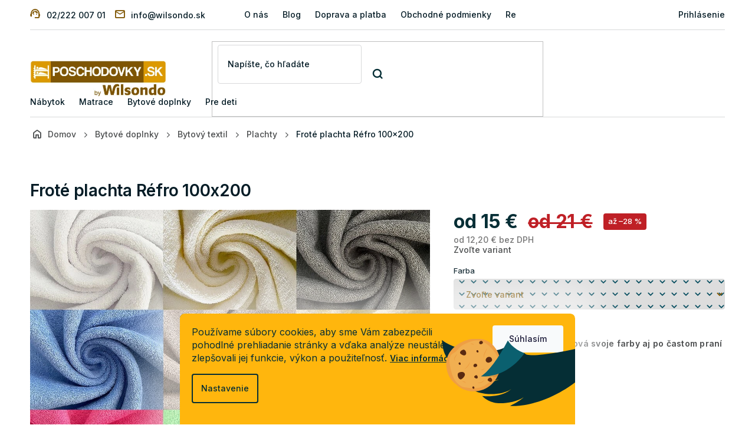

--- FILE ---
content_type: text/html; charset=utf-8
request_url: https://www.poschodovky.sk/plachta-frote-200x100-2/
body_size: 30216
content:
<!doctype html><html lang="sk" dir="ltr" class="header-background-light external-fonts-loaded"><head><meta charset="utf-8" /><meta name="viewport" content="width=device-width,initial-scale=1" /><title>Plachta Froté 100x200 | Poschodovky.sk</title><link rel="preconnect" href="https://cdn.myshoptet.com" /><link rel="dns-prefetch" href="https://cdn.myshoptet.com" /><link rel="preload" href="https://cdn.myshoptet.com/prj/dist/master/cms/libs/jquery/jquery-1.11.3.min.js" as="script" /><link href="https://cdn.myshoptet.com/prj/dist/master/cms/templates/frontend_templates/shared/css/font-face/source-sans-3.css" rel="stylesheet"><link href="https://cdn.myshoptet.com/prj/dist/master/cms/templates/frontend_templates/shared/css/font-face/exo-2.css" rel="stylesheet"><link href="https://cdn.myshoptet.com/prj/dist/master/shop/dist/font-shoptet-11.css.62c94c7785ff2cea73b2.css" rel="stylesheet"><script>
dataLayer = [];
dataLayer.push({'shoptet' : {
    "pageId": 1354,
    "pageType": "productDetail",
    "currency": "EUR",
    "currencyInfo": {
        "decimalSeparator": ",",
        "exchangeRate": 1,
        "priceDecimalPlaces": 2,
        "symbol": "\u20ac",
        "symbolLeft": 0,
        "thousandSeparator": " "
    },
    "language": "sk",
    "projectId": 214372,
    "product": {
        "id": 10730,
        "guid": "88709608-ef11-11ed-b5b3-32b888b76c62",
        "hasVariants": true,
        "codes": [
            {
                "code": "NY16576\/BEL",
                "quantity": "1",
                "stocks": [
                    {
                        "id": "ext",
                        "quantity": "1"
                    }
                ]
            },
            {
                "code": "NY16576\/BEZ",
                "quantity": "> 3",
                "stocks": [
                    {
                        "id": "ext",
                        "quantity": "> 3"
                    }
                ]
            },
            {
                "code": "NY16576\/BIE",
                "quantity": "> 3",
                "stocks": [
                    {
                        "id": "ext",
                        "quantity": "> 3"
                    }
                ]
            },
            {
                "code": "NY16576\/BOR",
                "quantity": "0",
                "stocks": [
                    {
                        "id": "ext",
                        "quantity": "0"
                    }
                ]
            },
            {
                "code": "NY16576\/CER",
                "quantity": "0",
                "stocks": [
                    {
                        "id": "ext",
                        "quantity": "0"
                    }
                ]
            },
            {
                "code": "NY16576\/CIE",
                "quantity": "0",
                "stocks": [
                    {
                        "id": "ext",
                        "quantity": "0"
                    }
                ]
            },
            {
                "code": "NY16576\/CIT",
                "quantity": "0",
                "stocks": [
                    {
                        "id": "ext",
                        "quantity": "0"
                    }
                ]
            },
            {
                "code": "NY16576\/ECR",
                "quantity": "0",
                "stocks": [
                    {
                        "id": "ext",
                        "quantity": "0"
                    }
                ]
            },
            {
                "code": "NY16576\/FIA",
                "quantity": "0",
                "stocks": [
                    {
                        "id": "ext",
                        "quantity": "0"
                    }
                ]
            },
            {
                "code": "NY16576\/FLA",
                "quantity": "0",
                "stocks": [
                    {
                        "id": "ext",
                        "quantity": "0"
                    }
                ]
            },
            {
                "code": "NY16576\/GRA",
                "quantity": "0",
                "stocks": [
                    {
                        "id": "ext",
                        "quantity": "0"
                    }
                ]
            },
            {
                "code": "NY16576\/GRAF",
                "quantity": "0",
                "stocks": [
                    {
                        "id": "ext",
                        "quantity": "0"
                    }
                ]
            },
            {
                "code": "NY16576\/HNE",
                "quantity": "0",
                "stocks": [
                    {
                        "id": "ext",
                        "quantity": "0"
                    }
                ]
            },
            {
                "code": "NY16576\/HOR",
                "quantity": "0",
                "stocks": [
                    {
                        "id": "ext",
                        "quantity": "0"
                    }
                ]
            },
            {
                "code": "NY16576\/JAB",
                "quantity": "0",
                "stocks": [
                    {
                        "id": "ext",
                        "quantity": "0"
                    }
                ]
            },
            {
                "code": "NY16576\/KAK",
                "quantity": "0",
                "stocks": [
                    {
                        "id": "ext",
                        "quantity": "0"
                    }
                ]
            },
            {
                "code": "NY16576\/KOR",
                "quantity": "0",
                "stocks": [
                    {
                        "id": "ext",
                        "quantity": "0"
                    }
                ]
            },
            {
                "code": "NY16576\/KRE",
                "quantity": "1",
                "stocks": [
                    {
                        "id": "ext",
                        "quantity": "1"
                    }
                ]
            },
            {
                "code": "NY16576\/LEV",
                "quantity": "0",
                "stocks": [
                    {
                        "id": "ext",
                        "quantity": "0"
                    }
                ]
            },
            {
                "code": "NY16576\/LOS",
                "quantity": "0",
                "stocks": [
                    {
                        "id": "ext",
                        "quantity": "0"
                    }
                ]
            },
            {
                "code": "NY16576\/MAL",
                "quantity": "0",
                "stocks": [
                    {
                        "id": "ext",
                        "quantity": "0"
                    }
                ]
            },
            {
                "code": "NY16576\/MOD",
                "quantity": "0",
                "stocks": [
                    {
                        "id": "ext",
                        "quantity": "0"
                    }
                ]
            },
            {
                "code": "NY16576\/ORA",
                "quantity": "0",
                "stocks": [
                    {
                        "id": "ext",
                        "quantity": "0"
                    }
                ]
            },
            {
                "code": "NY16576\/RUZ",
                "quantity": "> 3",
                "stocks": [
                    {
                        "id": "ext",
                        "quantity": "> 3"
                    }
                ]
            },
            {
                "code": "NY16576\/SEL",
                "quantity": "0",
                "stocks": [
                    {
                        "id": "ext",
                        "quantity": "0"
                    }
                ]
            },
            {
                "code": "NY16576\/SIV",
                "quantity": "> 3",
                "stocks": [
                    {
                        "id": "ext",
                        "quantity": "> 3"
                    }
                ]
            },
            {
                "code": "NY16576\/SVEF",
                "quantity": "0",
                "stocks": [
                    {
                        "id": "ext",
                        "quantity": "0"
                    }
                ]
            },
            {
                "code": "NY16576\/SVEO",
                "quantity": "0",
                "stocks": [
                    {
                        "id": "ext",
                        "quantity": "0"
                    }
                ]
            },
            {
                "code": "NY16576\/SVER",
                "quantity": "0",
                "stocks": [
                    {
                        "id": "ext",
                        "quantity": "0"
                    }
                ]
            },
            {
                "code": "NY16576\/SVEZ",
                "quantity": "0",
                "stocks": [
                    {
                        "id": "ext",
                        "quantity": "0"
                    }
                ]
            },
            {
                "code": "NY16576\/TEH",
                "quantity": "0",
                "stocks": [
                    {
                        "id": "ext",
                        "quantity": "0"
                    }
                ]
            },
            {
                "code": "NY16576\/TMAH",
                "quantity": "0",
                "stocks": [
                    {
                        "id": "ext",
                        "quantity": "0"
                    }
                ]
            },
            {
                "code": "NY16576\/TMAT",
                "quantity": "0",
                "stocks": [
                    {
                        "id": "ext",
                        "quantity": "0"
                    }
                ]
            },
            {
                "code": "NY16576\/TYR",
                "quantity": "0",
                "stocks": [
                    {
                        "id": "ext",
                        "quantity": "0"
                    }
                ]
            },
            {
                "code": "NY16576\/ZEL",
                "quantity": "0",
                "stocks": [
                    {
                        "id": "ext",
                        "quantity": "0"
                    }
                ]
            },
            {
                "code": "NY16576\/ZLT",
                "quantity": "0",
                "stocks": [
                    {
                        "id": "ext",
                        "quantity": "0"
                    }
                ]
            }
        ],
        "name": "Frot\u00e9 plachta R\u00e9fro 100x200",
        "appendix": "",
        "weight": 0.59999999999999998,
        "manufacturer": "NY",
        "manufacturerGuid": "1EF5332AB9046E548CE6DA0BA3DED3EE",
        "currentCategory": "Bytov\u00e9 doplnky | Bytov\u00fd textil | Plachty",
        "currentCategoryGuid": "7345486e-d3fc-11eb-a999-0cc47a6b4bcc",
        "defaultCategory": "Bytov\u00e9 doplnky | Bytov\u00fd textil | Plachty",
        "defaultCategoryGuid": "7345486e-d3fc-11eb-a999-0cc47a6b4bcc",
        "currency": "EUR",
        "priceWithVatMin": 15,
        "priceWithVatMax": 23
    },
    "stocks": [
        {
            "id": "ext",
            "title": "Sklad",
            "isDeliveryPoint": 0,
            "visibleOnEshop": 1
        }
    ],
    "cartInfo": {
        "id": null,
        "freeShipping": false,
        "freeShippingFrom": 169,
        "leftToFreeGift": {
            "formattedPrice": "0 \u20ac",
            "priceLeft": 0
        },
        "freeGift": false,
        "leftToFreeShipping": {
            "priceLeft": 169,
            "dependOnRegion": 0,
            "formattedPrice": "169 \u20ac"
        },
        "discountCoupon": [],
        "getNoBillingShippingPrice": {
            "withoutVat": 0,
            "vat": 0,
            "withVat": 0
        },
        "cartItems": [],
        "taxMode": "ORDINARY"
    },
    "cart": [],
    "customer": {
        "priceRatio": 1,
        "priceListId": 1,
        "groupId": null,
        "registered": false,
        "mainAccount": false
    }
}});
dataLayer.push({'cookie_consent' : {
    "marketing": "denied",
    "analytics": "denied"
}});
document.addEventListener('DOMContentLoaded', function() {
    shoptet.consent.onAccept(function(agreements) {
        if (agreements.length == 0) {
            return;
        }
        dataLayer.push({
            'cookie_consent' : {
                'marketing' : (agreements.includes(shoptet.config.cookiesConsentOptPersonalisation)
                    ? 'granted' : 'denied'),
                'analytics': (agreements.includes(shoptet.config.cookiesConsentOptAnalytics)
                    ? 'granted' : 'denied')
            },
            'event': 'cookie_consent'
        });
    });
});
</script>

<!-- Google Tag Manager -->
<script>(function(w,d,s,l,i){w[l]=w[l]||[];w[l].push({'gtm.start':
new Date().getTime(),event:'gtm.js'});var f=d.getElementsByTagName(s)[0],
j=d.createElement(s),dl=l!='dataLayer'?'&l='+l:'';j.async=true;j.src=
'https://www.googletagmanager.com/gtm.js?id='+i+dl;f.parentNode.insertBefore(j,f);
})(window,document,'script','dataLayer','GTM-WWX2SGZ');</script>
<!-- End Google Tag Manager -->

<meta property="og:type" content="website"><meta property="og:site_name" content="poschodovky.sk"><meta property="og:url" content="https://www.poschodovky.sk/plachta-frote-200x100-2/"><meta property="og:title" content="Plachta Froté 100x200 | Poschodovky.sk"><meta name="author" content="Poschodovky.sk"><meta name="web_author" content="Shoptet.sk"><meta name="dcterms.rightsHolder" content="www.poschodovky.sk"><meta name="robots" content="index,follow"><meta property="og:image" content="https://cdn.myshoptet.com/usr/www.poschodovky.sk/user/shop/big/10730-1_plachta-frote-200x100.jpg?68ef289d"><meta property="og:description" content="Froté plachta, ktorá si zachová svoje farby aj po častom praní v práčke"><meta name="description" content="Froté plachta, ktorá si zachová svoje farby aj po častom praní v práčke"><meta property="product:price:amount" content="15"><meta property="product:price:currency" content="EUR"><style>:root {--color-primary: #7f5603;--color-primary-h: 40;--color-primary-s: 95%;--color-primary-l: 25%;--color-primary-hover: #7f5603;--color-primary-hover-h: 40;--color-primary-hover-s: 95%;--color-primary-hover-l: 25%;--color-secondary: #983737;--color-secondary-h: 0;--color-secondary-s: 47%;--color-secondary-l: 41%;--color-secondary-hover: #983737;--color-secondary-hover-h: 0;--color-secondary-hover-s: 47%;--color-secondary-hover-l: 41%;--color-tertiary: #dd9900;--color-tertiary-h: 42;--color-tertiary-s: 100%;--color-tertiary-l: 43%;--color-tertiary-hover: #dd9900;--color-tertiary-hover-h: 42;--color-tertiary-hover-s: 100%;--color-tertiary-hover-l: 43%;--color-header-background: #ffffff;--template-font: "Source Sans 3";--template-headings-font: "Exo 2";--header-background-url: url("[data-uri]");--cookies-notice-background: #1A1937;--cookies-notice-color: #F8FAFB;--cookies-notice-button-hover: #f5f5f5;--cookies-notice-link-hover: #27263f;--templates-update-management-preview-mode-content: "Náhľad aktualizácií šablóny je aktívny pre váš prehliadač."}</style>
    
    <link href="https://cdn.myshoptet.com/prj/dist/master/shop/dist/main-11.less.5a24dcbbdabfd189c152.css" rel="stylesheet" />
                <link href="https://cdn.myshoptet.com/prj/dist/master/shop/dist/mobile-header-v1-11.less.1ee105d41b5f713c21aa.css" rel="stylesheet" />
    
    <script>var shoptet = shoptet || {};</script>
    <script src="https://cdn.myshoptet.com/prj/dist/master/shop/dist/main-3g-header.js.05f199e7fd2450312de2.js"></script>
<!-- User include --><!-- project html code header -->
  <script async src="https://scripts.luigisbox.tech/LBX-55976.js"></script>

<!-- Hotjar Tracking Code for https://www.poschodovky.sk/ -->
<script>
    (function(h,o,t,j,a,r){
        h.hj=h.hj||function(){(h.hj.q=h.hj.q||[]).push(arguments)};
        h._hjSettings={hjid:1635003,hjsv:6};
        a=o.getElementsByTagName('head')[0];
        r=o.createElement('script');r.async=1;
        r.src=t+h._hjSettings.hjid+j+h._hjSettings.hjsv;
        a.appendChild(r);
    })(window,document,'https://static.hotjar.com/c/hotjar-','.js?sv=');
</script>

<!-- Wilsondo font -->
<link rel="preconnect" href="https://fonts.googleapis.com">
<link rel="preconnect" href="https://fonts.gstatic.com" crossorigin>
<link href="https://fonts.googleapis.com/css2?family=Inter:wght@300;400;500;600;700&display=swap" rel="stylesheet">

<!-- Main style - css from WCZ FTP -->
<link href="https://cdn.myshoptet.com/usr/www.wilsondo.cz/user/documents/template/css/app-poschodovky.css?v=25.12.22.1" rel="stylesheet" />

<!-- Gallery style -->
<script src="https://cdn.jsdelivr.net/npm/@fancyapps/ui@4.0/dist/fancybox.umd.js"></script>
<script src="https://cdnjs.cloudflare.com/ajax/libs/fancyapps-ui/4.0.21/carousel.autoplay.umd.min.js"></script>
<link href="https://cdn.jsdelivr.net/npm/@fancyapps/ui@4.0/dist/fancybox.css" rel="stylesheet">

<!-- CSS - hide cart button and add to cart button - stop sales -->
<style>
.p-info-wrapper .add-to-cart {
    display: none;
}
.top-navigation-bar .responsive-tools > a[data-target="login"] {
  margin-right: 0;
}
#header .header-top .btn.cart-count {
  display: none;
}
.nl-in-template {
	display: none;
}
</style>

<script>
const extraImages = [
    {
        filterName: 'Posteľ|posteľ',
        filterNameExclude: '',
        filterBrand: '',
        imagePosition: false,
        imageUrl: 'https://www.poschodovky.sk/user/documents/upload/productgallery/poschodovky-objavte-viac.jpg',
        imageThumbUrl: ''
    },
    {
        filterName: 'Toledo',
        filterNameExclude: 'Úchytky',
        filterBrand: '',
        imagePosition: false,
        imageUrl: 'https://www.poschodovky.sk/user/documents/upload/productgallery/Toledo.jpg',
        imageThumbUrl: ''
    },
    {
        filterName: 'Matrac|matrac',
        filterNameExclude: 'posteľ',
        filterBrand: 'GM|WX|Jaamatrac|NY|Wilsondo',
        imagePosition: false,
        imageUrl: 'https://www.poschodovky.sk/user/documents/upload/certifika-oeko-tex-matrac.jpg',
        imageThumbUrl: ''
    },
    {
        filterName: 'Matrac|matrac',
        filterNameExclude: 'posteľ',
        filterBrand: '',
        imagePosition: false,
        imageUrl: 'https://www.poschodovky.sk/user/documents/upload/productgallery/objavte-viac,-k-produktu-matrace.jpg',
        imageThumbUrl: ''
    },
		{
        filterName: 'matrac|90x200|100x200|120x200|140x200|160x200|180x200|200x200',
        filterNameExclude: '120x60|60x120|140x70|70x140|150x80|80x150|160x80|80x160|180x80|80x180|180x90|90x180|190x90|90x190|195x80|195x90|80x200|200x80|85x200|200x85|postieľka|Postieľka|posteľ|Posteľ|rošt|Rošt|Chránič|chránič',
        filterBrand: 'Jaamatrac',
        imagePosition: false,
        imageUrl: 'https://www.poschodovky.sk/user/documents/upload/productgallery/gm_matrac90x200.webp',
        imageThumbUrl: 'https://www.wilsondo.sk/user/documents/upload/productgallery/gm_matrac90x200thumb.jpg'
    },
		{
        filterName: 'matrac',
        filterNameExclude: '90x200|100x200|120x200|140x200|160x200|180x200|200x200|postieľka|Postieľka|posteľ|Posteľ|rošt|Rošt|Chránič|chránič',
        filterBrand: 'Jaamatrac',
        imagePosition: false,
        imageUrl: 'https://www.poschodovky.sk/user/documents/upload/productgallery/nrzkldcSKgm_matrac80x200.webp',
        imageThumbUrl: 'https://www.wilsondo.sk/user/documents/upload/productgallery/gm_matrac90x200thumb.jpg'
    },
		{
        filterName: 'matrac|120x60|140x70|150x80|160x80|180x80|180x90|190x90|195x80|195x90|80x200|85x200|90x200|100x200|120x200|140x200|160x200|180x200|200x200',
        filterNameExclude: 'postieľka|Postieľka|posteľ|Posteľ|rošt|Rošt|Chránič|chránič',
        filterBrand: 'Wilsondo|Materasso',
        imagePosition: false,
        imageUrl: 'https://www.poschodovky.sk/user/documents/upload/productgallery/nrzkldcSKgm_matrac80x200.webp',
        imageThumbUrl: 'https://www.wilsondo.sk/user/documents/upload/productgallery/gm_matrac90x200thumb.jpg'
    },
];
</script>
<!-- /User include --><link rel="shortcut icon" href="/favicon.ico" type="image/x-icon" /><link rel="canonical" href="https://www.poschodovky.sk/plachta-frote-200x100-2/" />    <script>
        var _hwq = _hwq || [];
        _hwq.push(['setKey', '2FFAD5C909D473FDD95560C4DE1CEF20']);
        _hwq.push(['setTopPos', '100']);
        _hwq.push(['showWidget', '22']);
        (function() {
            var ho = document.createElement('script');
            ho.src = 'https://sk.im9.cz/direct/i/gjs.php?n=wdgt&sak=2FFAD5C909D473FDD95560C4DE1CEF20';
            var s = document.getElementsByTagName('script')[0]; s.parentNode.insertBefore(ho, s);
        })();
    </script>
    <!-- Global site tag (gtag.js) - Google Analytics -->
    <script async src="https://www.googletagmanager.com/gtag/js?id=G-BZLN3J5EVD"></script>
    <script>
        
        window.dataLayer = window.dataLayer || [];
        function gtag(){dataLayer.push(arguments);}
        

                    console.debug('default consent data');

            gtag('consent', 'default', {"ad_storage":"denied","analytics_storage":"denied","ad_user_data":"denied","ad_personalization":"denied","wait_for_update":500});
            dataLayer.push({
                'event': 'default_consent'
            });
        
        gtag('js', new Date());

                gtag('config', 'UA-56322796-1', { 'groups': "UA" });
        
                gtag('config', 'G-BZLN3J5EVD', {"groups":"GA4","send_page_view":false,"content_group":"productDetail","currency":"EUR","page_language":"sk"});
        
                gtag('config', 'AW-775993599');
        
        
        
        
        
                    gtag('event', 'page_view', {"send_to":"GA4","page_language":"sk","content_group":"productDetail","currency":"EUR"});
        
                gtag('set', 'currency', 'EUR');

        gtag('event', 'view_item', {
            "send_to": "UA",
            "items": [
                {
                    "id": "NY16576\/KRE",
                    "name": "Frot\u00e9 plachta R\u00e9fro 100x200",
                    "category": "Bytov\u00e9 doplnky \/ Bytov\u00fd textil \/ Plachty",
                                        "brand": "NY",
                                                            "variant": "Farba: Kr\u00e9mov\u00e1",
                                        "price": 12.2
                }
            ]
        });
        
        
        
        
        
                    gtag('event', 'view_item', {"send_to":"GA4","page_language":"sk","content_group":"productDetail","value":12.199999999999999,"currency":"EUR","items":[{"item_id":"NY16576\/KRE","item_name":"Frot\u00e9 plachta R\u00e9fro 100x200","item_brand":"NY","item_category":"Bytov\u00e9 doplnky","item_category2":"Bytov\u00fd textil","item_category3":"Plachty","item_variant":"NY16576\/KRE~Farba: Kr\u00e9mov\u00e1","price":12.199999999999999,"quantity":1,"index":0}]});
        
        
        
        
        
        
        
        document.addEventListener('DOMContentLoaded', function() {
            if (typeof shoptet.tracking !== 'undefined') {
                for (var id in shoptet.tracking.bannersList) {
                    gtag('event', 'view_promotion', {
                        "send_to": "UA",
                        "promotions": [
                            {
                                "id": shoptet.tracking.bannersList[id].id,
                                "name": shoptet.tracking.bannersList[id].name,
                                "position": shoptet.tracking.bannersList[id].position
                            }
                        ]
                    });
                }
            }

            shoptet.consent.onAccept(function(agreements) {
                if (agreements.length !== 0) {
                    console.debug('gtag consent accept');
                    var gtagConsentPayload =  {
                        'ad_storage': agreements.includes(shoptet.config.cookiesConsentOptPersonalisation)
                            ? 'granted' : 'denied',
                        'analytics_storage': agreements.includes(shoptet.config.cookiesConsentOptAnalytics)
                            ? 'granted' : 'denied',
                                                                                                'ad_user_data': agreements.includes(shoptet.config.cookiesConsentOptPersonalisation)
                            ? 'granted' : 'denied',
                        'ad_personalization': agreements.includes(shoptet.config.cookiesConsentOptPersonalisation)
                            ? 'granted' : 'denied',
                        };
                    console.debug('update consent data', gtagConsentPayload);
                    gtag('consent', 'update', gtagConsentPayload);
                    dataLayer.push(
                        { 'event': 'update_consent' }
                    );
                }
            });
        });
    </script>
<script>
    (function(t, r, a, c, k, i, n, g) { t['ROIDataObject'] = k;
    t[k]=t[k]||function(){ (t[k].q=t[k].q||[]).push(arguments) },t[k].c=i;n=r.createElement(a),
    g=r.getElementsByTagName(a)[0];n.async=1;n.src=c;g.parentNode.insertBefore(n,g)
    })(window, document, 'script', '//www.heureka.sk/ocm/sdk.js?source=shoptet&version=2&page=product_detail', 'heureka', 'sk');

    heureka('set_user_consent', 0);
</script>
</head><body class="desktop id-1354 in-plachty template-11 type-product type-detail one-column-body columns-mobile-2 columns-4 ums_forms_redesign--off ums_a11y_category_page--on ums_discussion_rating_forms--off ums_flags_display_unification--on ums_a11y_login--off mobile-header-version-1"><noscript>
    <style>
        #header {
            padding-top: 0;
            position: relative !important;
            top: 0;
        }
        .header-navigation {
            position: relative !important;
        }
        .overall-wrapper {
            margin: 0 !important;
        }
        body:not(.ready) {
            visibility: visible !important;
        }
    </style>
    <div class="no-javascript">
        <div class="no-javascript__title">Musíte zmeniť nastavenie vášho prehliadača</div>
        <div class="no-javascript__text">Pozrite sa na: <a href="https://www.google.com/support/bin/answer.py?answer=23852">Ako povoliť JavaScript vo vašom prehliadači</a>.</div>
        <div class="no-javascript__text">Ak používate software na blokovanie reklám, možno bude potrebné, aby ste povolili JavaScript z tejto stránky.</div>
        <div class="no-javascript__text">Ďakujeme.</div>
    </div>
</noscript>

        <div id="fb-root"></div>
        <script>
            window.fbAsyncInit = function() {
                FB.init({
//                    appId            : 'your-app-id',
                    autoLogAppEvents : true,
                    xfbml            : true,
                    version          : 'v19.0'
                });
            };
        </script>
        <script async defer crossorigin="anonymous" src="https://connect.facebook.net/sk_SK/sdk.js"></script>
<!-- Google Tag Manager (noscript) -->
<noscript><iframe src="https://www.googletagmanager.com/ns.html?id=GTM-WWX2SGZ"
height="0" width="0" style="display:none;visibility:hidden"></iframe></noscript>
<!-- End Google Tag Manager (noscript) -->

    <div class="siteCookies siteCookies--bottom siteCookies--dark js-siteCookies" role="dialog" data-testid="cookiesPopup" data-nosnippet>
        <div class="siteCookies__form">
            <div class="siteCookies__content">
                <div class="siteCookies__text">
                    <div style="color: #052e35;">Používame súbory cookies, aby sme Vám zabezpečili pohodlné prehliadanie stránky a vďaka analýze neustále zlepšovali jej funkcie, výkon a použiteľnosť. <a href="/uzitocne-informacie/pouzivanie-cookies/" title="Viac informácií">Viac informácií</a></div>
                </div>
                <p class="siteCookies__links">
                    <button class="siteCookies__link js-cookies-settings" aria-label="Nastavenia cookies" data-testid="cookiesSettings">Nastavenie</button>
                </p>
            </div>
            <div class="siteCookies__buttonWrap">
                                <button class="siteCookies__button js-cookiesConsentSubmit" value="all" aria-label="Prijať cookies" data-testid="buttonCookiesAccept">Súhlasím</button>
            </div>
        </div>
        <script>
            document.addEventListener("DOMContentLoaded", () => {
                const siteCookies = document.querySelector('.js-siteCookies');
                document.addEventListener("scroll", shoptet.common.throttle(() => {
                    const st = document.documentElement.scrollTop;
                    if (st > 1) {
                        siteCookies.classList.add('siteCookies--scrolled');
                    } else {
                        siteCookies.classList.remove('siteCookies--scrolled');
                    }
                }, 100));
            });
        </script>
    </div>
<a href="#content" class="skip-link sr-only">Prejsť na obsah</a><div class="overall-wrapper"><div class="user-action"><div class="container"><div class="user-action-in"><div class="user-action-login popup-widget login-widget"><div class="popup-widget-inner"><h2 id="loginHeading">Prihlásenie k vášmu účtu</h2><div id="customerLogin"><form action="/action/Customer/Login/" method="post" id="formLoginIncluded" class="csrf-enabled formLogin" data-testid="formLogin"><input type="hidden" name="referer" value="" /><div class="form-group"><div class="input-wrapper email js-validated-element-wrapper no-label"><input type="email" name="email" class="form-control" autofocus placeholder="E-mailová adresa (napr. jan@novak.sk)" data-testid="inputEmail" autocomplete="email" required /></div></div><div class="form-group"><div class="input-wrapper password js-validated-element-wrapper no-label"><input type="password" name="password" class="form-control" placeholder="Heslo" data-testid="inputPassword" autocomplete="current-password" required /><span class="no-display">Nemôžete vyplniť toto pole</span><input type="text" name="surname" value="" class="no-display" /></div></div><div class="form-group"><div class="login-wrapper"><button type="submit" class="btn btn-secondary btn-text btn-login" data-testid="buttonSubmit">Prihlásiť sa</button><div class="password-helper"><a href="/registracia/" data-testid="signup" rel="nofollow">Nová registrácia</a><a href="/klient/zabudnute-heslo/" rel="nofollow">Zabudnuté heslo</a></div></div></div></form>
</div></div></div>
    <div id="cart-widget" class="user-action-cart popup-widget cart-widget loader-wrapper" data-testid="popupCartWidget" role="dialog" aria-hidden="true"><div class="popup-widget-inner cart-widget-inner place-cart-here"><div class="loader-overlay"><div class="loader"></div></div></div><div class="cart-widget-button"><a href="/kosik/" class="btn btn-conversion" id="continue-order-button" rel="nofollow" data-testid="buttonNextStep">Pokračovať do košíka</a></div></div></div>
</div></div><div class="top-navigation-bar" data-testid="topNavigationBar">

    <div class="container">

        <div class="top-navigation-contacts">
            <strong>Zákaznícka podpora:</strong><a class="project-phone project-phone-info" role="text" aria-label="Telefón: 02/222 007 01"><span aria-hidden="true">02/222 007 01</span></a><a href="mailto:info@wilsondo.sk" class="project-email" data-testid="contactboxEmail"><span>info@wilsondo.sk</span></a>        </div>

                            <div class="top-navigation-menu">
                <div class="top-navigation-menu-trigger"></div>
                <ul class="top-navigation-bar-menu">
                                            <li class="top-navigation-menu-item-901">
                            <a href="/o-nas/">O nás</a>
                        </li>
                                            <li class="top-navigation-menu-item-1246">
                            <a href="/blog/">Blog</a>
                        </li>
                                            <li class="top-navigation-menu-item-910">
                            <a href="/doprava-a-platba/">Doprava a platba</a>
                        </li>
                                            <li class="top-navigation-menu-item-39">
                            <a href="/obchodne-podmienky/">Obchodné podmienky</a>
                        </li>
                                            <li class="top-navigation-menu-item-1065">
                            <a href="/reklamacia-a-vratenie-tovaru/">Reklamácia a vrátenie tovaru</a>
                        </li>
                                            <li class="top-navigation-menu-item-1071">
                            <a href="/caste-otazky-nasich-zakaznikov-faq/">Časté otázky našich zákazníkov | FAQ</a>
                        </li>
                                            <li class="top-navigation-menu-item-904">
                            <a href="/spokojni-zakaznici/">Spokojní zákazníci</a>
                        </li>
                                            <li class="top-navigation-menu-item-1042">
                            <a href="/uzitocne-informacie/">Užitočné informácie</a>
                        </li>
                                            <li class="top-navigation-menu-item-external-68">
                            <a href="https://manual.wilsondo.sk/sk/" target="blank">Montážne návody</a>
                        </li>
                                            <li class="top-navigation-menu-item-4585">
                            <a href="/vyhlasenie-o-pristupnosti/">Vyhlásenie o prístupnosti</a>
                        </li>
                                    </ul>
                <ul class="top-navigation-bar-menu-helper"></ul>
            </div>
        
        <div class="top-navigation-tools">
            <div class="responsive-tools">
                <a href="#" class="toggle-window" data-target="search" aria-label="Hľadať" data-testid="linkSearchIcon"></a>
                                                            <a href="#" class="toggle-window" data-target="login"></a>
                                                    <a href="#" class="toggle-window" data-target="navigation" aria-label="Menu" data-testid="hamburgerMenu"></a>
            </div>
                        <a href="/login/?backTo=%2Fplachta-frote-200x100-2%2F" class="top-nav-button top-nav-button-login primary login toggle-window" data-target="login" data-testid="signin" rel="nofollow"><span>Prihlásenie</span></a>        </div>

    </div>

</div>
<header id="header"><div class="container navigation-wrapper">
    <div class="header-top">
        <div class="site-name-wrapper">
            <div class="site-name"><a href="/" data-testid="linkWebsiteLogo"><img src="https://cdn.myshoptet.com/usr/www.poschodovky.sk/user/logos/hj.jpg" alt="Poschodovky.sk" fetchpriority="low" /></a></div>        </div>
        <div class="search" itemscope itemtype="https://schema.org/WebSite">
            <meta itemprop="headline" content="Plachty"/><meta itemprop="url" content="https://www.poschodovky.sk"/><meta itemprop="text" content="Froté plachta, ktorá si zachová svoje farby aj po častom praní v práčke"/>            <form action="/action/ProductSearch/prepareString/" method="post"
    id="formSearchForm" class="search-form compact-form js-search-main"
    itemprop="potentialAction" itemscope itemtype="https://schema.org/SearchAction" data-testid="searchForm">
    <fieldset>
        <meta itemprop="target"
            content="https://www.poschodovky.sk/vyhladavanie/?string={string}"/>
        <input type="hidden" name="language" value="sk"/>
        
            
<input
    type="search"
    name="string"
        class="query-input form-control search-input js-search-input"
    placeholder="Napíšte, čo hľadáte"
    autocomplete="off"
    required
    itemprop="query-input"
    aria-label="Vyhľadávanie"
    data-testid="searchInput"
>
            <button type="submit" class="btn btn-default" data-testid="searchBtn">Hľadať</button>
        
    </fieldset>
</form>
        </div>
        <div class="navigation-buttons">
                
    <a href="/kosik/" class="btn btn-icon toggle-window cart-count" data-target="cart" data-hover="true" data-redirect="true" data-testid="headerCart" rel="nofollow" aria-haspopup="dialog" aria-expanded="false" aria-controls="cart-widget">
        
                <span class="sr-only">Nákupný košík</span>
        
            <span class="cart-price visible-lg-inline-block" data-testid="headerCartPrice">
                                    Prázdny košík                            </span>
        
    
            </a>
        </div>
    </div>
    <nav id="navigation" aria-label="Hlavné menu" data-collapsible="true"><div class="navigation-in menu"><ul class="menu-level-1" role="menubar" data-testid="headerMenuItems"><li class="menu-item-1252 ext" role="none"><a href="/nabytok/" data-testid="headerMenuItem" role="menuitem" aria-haspopup="true" aria-expanded="false"><b>Nábytok</b><span class="submenu-arrow"></span></a><ul class="menu-level-2" aria-label="Nábytok" tabindex="-1" role="menu"><li class="menu-item-1264 has-third-level" role="none"><a href="/detsky-nabytok/" class="menu-image" data-testid="headerMenuItem" tabindex="-1" aria-hidden="true"><img src="data:image/svg+xml,%3Csvg%20width%3D%22140%22%20height%3D%22100%22%20xmlns%3D%22http%3A%2F%2Fwww.w3.org%2F2000%2Fsvg%22%3E%3C%2Fsvg%3E" alt="" aria-hidden="true" width="140" height="100"  data-src="https://cdn.myshoptet.com/usr/www.poschodovky.sk/user/categories/thumb/detsky_nabytok.png" fetchpriority="low" /></a><div><a href="/detsky-nabytok/" data-testid="headerMenuItem" role="menuitem"><span>Detský nábytok</span></a>
                                                    <ul class="menu-level-3" role="menu">
                                                                    <li class="menu-item-1288" role="none">
                                        <a href="/detske-postele-a-postielky/" data-testid="headerMenuItem" role="menuitem">
                                            Detské postele a postieľky</a>,                                    </li>
                                                                    <li class="menu-item-1267" role="none">
                                        <a href="/poschodove-postele-2/" data-testid="headerMenuItem" role="menuitem">
                                            Poschodové postele</a>                                    </li>
                                                            </ul>
                        </div></li><li class="menu-item-1255 has-third-level" role="none"><a href="/postele/" class="menu-image" data-testid="headerMenuItem" tabindex="-1" aria-hidden="true"><img src="data:image/svg+xml,%3Csvg%20width%3D%22140%22%20height%3D%22100%22%20xmlns%3D%22http%3A%2F%2Fwww.w3.org%2F2000%2Fsvg%22%3E%3C%2Fsvg%3E" alt="" aria-hidden="true" width="140" height="100"  data-src="https://cdn.myshoptet.com/usr/www.poschodovky.sk/user/categories/thumb/postel.png" fetchpriority="low" /></a><div><a href="/postele/" data-testid="headerMenuItem" role="menuitem"><span>Postele</span></a>
                                                    <ul class="menu-level-3" role="menu">
                                                                    <li class="menu-item-1986" role="none">
                                        <a href="/kovove-postele/" data-testid="headerMenuItem" role="menuitem">
                                            Kovové postele</a>,                                    </li>
                                                                    <li class="menu-item-1276" role="none">
                                        <a href="/detske-postele/" data-testid="headerMenuItem" role="menuitem">
                                            Detské postele</a>,                                    </li>
                                                                    <li class="menu-item-1258" role="none">
                                        <a href="/poschodove-postele/" data-testid="headerMenuItem" role="menuitem">
                                            Poschodové postele</a>,                                    </li>
                                                                    <li class="menu-item-1306" role="none">
                                        <a href="/drevene-postele/" data-testid="headerMenuItem" role="menuitem">
                                            Drevené postele</a>,                                    </li>
                                                                    <li class="menu-item-1273" role="none">
                                        <a href="/rozkladacie-postele/" data-testid="headerMenuItem" role="menuitem">
                                            Rozkladacie postele s prístelkou</a>,                                    </li>
                                                                    <li class="menu-item-1504" role="none">
                                        <a href="/rosty-do-postele/" data-testid="headerMenuItem" role="menuitem">
                                            Rošty do postele</a>,                                    </li>
                                                                    <li class="menu-item-1270" role="none">
                                        <a href="/prislusenstvo/" data-testid="headerMenuItem" role="menuitem">
                                            Príslušenstvo k posteliam</a>,                                    </li>
                                                                    <li class="menu-item-1891" role="none">
                                        <a href="/barierky-na-postel/" data-testid="headerMenuItem" role="menuitem">
                                            Bariérky na posteľ</a>                                    </li>
                                                            </ul>
                        </div></li></ul></li>
<li class="menu-item-1327 ext" role="none"><a href="/matrace/" data-testid="headerMenuItem" role="menuitem" aria-haspopup="true" aria-expanded="false"><b>Matrace</b><span class="submenu-arrow"></span></a><ul class="menu-level-2" aria-label="Matrace" tabindex="-1" role="menu"><li class="menu-item-1372 has-third-level" role="none"><a href="/matrace-podla-rozmeru/" class="menu-image" data-testid="headerMenuItem" tabindex="-1" aria-hidden="true"><img src="data:image/svg+xml,%3Csvg%20width%3D%22140%22%20height%3D%22100%22%20xmlns%3D%22http%3A%2F%2Fwww.w3.org%2F2000%2Fsvg%22%3E%3C%2Fsvg%3E" alt="" aria-hidden="true" width="140" height="100"  data-src="https://cdn.myshoptet.com/usr/www.poschodovky.sk/user/categories/thumb/artboard_22.png" fetchpriority="low" /></a><div><a href="/matrace-podla-rozmeru/" data-testid="headerMenuItem" role="menuitem"><span>Matrace podľa rozmeru</span></a>
                                                    <ul class="menu-level-3" role="menu">
                                                                    <li class="menu-item-1375" role="none">
                                        <a href="/matrace-200x80/" data-testid="headerMenuItem" role="menuitem">
                                            80 x 200</a>,                                    </li>
                                                                    <li class="menu-item-1423" role="none">
                                        <a href="/matrace-200x90/" data-testid="headerMenuItem" role="menuitem">
                                            90 x 200</a>,                                    </li>
                                                                    <li class="menu-item-1405" role="none">
                                        <a href="/matrace-200x100/" data-testid="headerMenuItem" role="menuitem">
                                            100 x 200</a>,                                    </li>
                                                                    <li class="menu-item-1408" role="none">
                                        <a href="/matrace-200x120/" data-testid="headerMenuItem" role="menuitem">
                                            120 x 200</a>,                                    </li>
                                                                    <li class="menu-item-1411" role="none">
                                        <a href="/matrace-200x140/" data-testid="headerMenuItem" role="menuitem">
                                            140 x 200</a>,                                    </li>
                                                                    <li class="menu-item-1414" role="none">
                                        <a href="/matrace-200x160/" data-testid="headerMenuItem" role="menuitem">
                                            160 x 200</a>,                                    </li>
                                                                    <li class="menu-item-1417" role="none">
                                        <a href="/matrace-200x180/" data-testid="headerMenuItem" role="menuitem">
                                            180 x 200</a>,                                    </li>
                                                                    <li class="menu-item-1420" role="none">
                                        <a href="/matrace-200x200/" data-testid="headerMenuItem" role="menuitem">
                                            200x200</a>                                    </li>
                                                            </ul>
                        </div></li><li class="menu-item-1339 has-third-level" role="none"><a href="/matrace-podla-materialu/" class="menu-image" data-testid="headerMenuItem" tabindex="-1" aria-hidden="true"><img src="data:image/svg+xml,%3Csvg%20width%3D%22140%22%20height%3D%22100%22%20xmlns%3D%22http%3A%2F%2Fwww.w3.org%2F2000%2Fsvg%22%3E%3C%2Fsvg%3E" alt="" aria-hidden="true" width="140" height="100"  data-src="https://cdn.myshoptet.com/usr/www.poschodovky.sk/user/categories/thumb/matrace_podla_materialu.png" fetchpriority="low" /></a><div><a href="/matrace-podla-materialu/" data-testid="headerMenuItem" role="menuitem"><span>Matrace podľa materiálu</span></a>
                                                    <ul class="menu-level-3" role="menu">
                                                                    <li class="menu-item-1342" role="none">
                                        <a href="/penove-matrace/" data-testid="headerMenuItem" role="menuitem">
                                            Penové matrace</a>,                                    </li>
                                                                    <li class="menu-item-1378" role="none">
                                        <a href="/tastickove-matrace/" data-testid="headerMenuItem" role="menuitem">
                                            Taštičkové matrace</a>,                                    </li>
                                                                    <li class="menu-item-1381" role="none">
                                        <a href="/matrace-s-pamatovou-penou/" data-testid="headerMenuItem" role="menuitem">
                                            Matrace s pamäťovou penou</a>,                                    </li>
                                                                    <li class="menu-item-1390" role="none">
                                        <a href="/kokosove-matrace/" data-testid="headerMenuItem" role="menuitem">
                                            Kokosové matrace</a>,                                    </li>
                                                                    <li class="menu-item-1396" role="none">
                                        <a href="/pruzinove-matrace/" data-testid="headerMenuItem" role="menuitem">
                                            Pružinové matrace</a>,                                    </li>
                                                                    <li class="menu-item-1387" role="none">
                                        <a href="/latexove-matrace/" data-testid="headerMenuItem" role="menuitem">
                                            Latexové matrace</a>                                    </li>
                                                            </ul>
                        </div></li><li class="menu-item-1561" role="none"><a href="/matrace-1-1/" class="menu-image" data-testid="headerMenuItem" tabindex="-1" aria-hidden="true"><img src="data:image/svg+xml,%3Csvg%20width%3D%22140%22%20height%3D%22100%22%20xmlns%3D%22http%3A%2F%2Fwww.w3.org%2F2000%2Fsvg%22%3E%3C%2Fsvg%3E" alt="" aria-hidden="true" width="140" height="100"  data-src="https://cdn.myshoptet.com/usr/www.poschodovky.sk/user/categories/thumb/akcia_1_1.png" fetchpriority="low" /></a><div><a href="/matrace-1-1/" data-testid="headerMenuItem" role="menuitem"><span>Matrace 1 + 1</span></a>
                        </div></li><li class="menu-item-1330 has-third-level" role="none"><a href="/detske-matrace/" class="menu-image" data-testid="headerMenuItem" tabindex="-1" aria-hidden="true"><img src="data:image/svg+xml,%3Csvg%20width%3D%22140%22%20height%3D%22100%22%20xmlns%3D%22http%3A%2F%2Fwww.w3.org%2F2000%2Fsvg%22%3E%3C%2Fsvg%3E" alt="" aria-hidden="true" width="140" height="100"  data-src="https://cdn.myshoptet.com/usr/www.poschodovky.sk/user/categories/thumb/gyrekmatracok.png" fetchpriority="low" /></a><div><a href="/detske-matrace/" data-testid="headerMenuItem" role="menuitem"><span>Detské matrace</span></a>
                                                    <ul class="menu-level-3" role="menu">
                                                                    <li class="menu-item-3656" role="none">
                                        <a href="/detske-matrace-podla-rozmeru/" data-testid="headerMenuItem" role="menuitem">
                                            Detské matrace podľa rozmeru</a>,                                    </li>
                                                                    <li class="menu-item-1333" role="none">
                                        <a href="/detske-atypicke-rozmery/" data-testid="headerMenuItem" role="menuitem">
                                            Atypické rozmery</a>                                    </li>
                                                            </ul>
                        </div></li><li class="menu-item-1456 has-third-level" role="none"><a href="/vrchny-matrac/" class="menu-image" data-testid="headerMenuItem" tabindex="-1" aria-hidden="true"><img src="data:image/svg+xml,%3Csvg%20width%3D%22140%22%20height%3D%22100%22%20xmlns%3D%22http%3A%2F%2Fwww.w3.org%2F2000%2Fsvg%22%3E%3C%2Fsvg%3E" alt="" aria-hidden="true" width="140" height="100"  data-src="https://cdn.myshoptet.com/usr/www.poschodovky.sk/user/categories/thumb/vrchny_matrac.png" fetchpriority="low" /></a><div><a href="/vrchny-matrac/" data-testid="headerMenuItem" role="menuitem"><span>Vrchné matrace</span></a>
                                                    <ul class="menu-level-3" role="menu">
                                                                    <li class="menu-item-1459" role="none">
                                        <a href="/vrchny-matrac-z-pamatovej-peny/" data-testid="headerMenuItem" role="menuitem">
                                            Vrchný matrac z pamäťovej peny</a>,                                    </li>
                                                                    <li class="menu-item-1483" role="none">
                                        <a href="/latex/" data-testid="headerMenuItem" role="menuitem">
                                            Latex</a>,                                    </li>
                                                                    <li class="menu-item-1462" role="none">
                                        <a href="/vrchne-matrace-80x200/" data-testid="headerMenuItem" role="menuitem">
                                            Vrchné matrace 80x200</a>,                                    </li>
                                                                    <li class="menu-item-1465" role="none">
                                        <a href="/vrchne-matrace-90x200/" data-testid="headerMenuItem" role="menuitem">
                                            Vrchné matrace 90x200</a>,                                    </li>
                                                                    <li class="menu-item-1468" role="none">
                                        <a href="/vrchne-matrace-100x200/" data-testid="headerMenuItem" role="menuitem">
                                            Vrchné matrace 100x200</a>,                                    </li>
                                                                    <li class="menu-item-1486" role="none">
                                        <a href="/vrchne-matrace-120x200/" data-testid="headerMenuItem" role="menuitem">
                                            Vrchné matrace 120x200</a>,                                    </li>
                                                                    <li class="menu-item-1471" role="none">
                                        <a href="/vrchne-matrace-140x200/" data-testid="headerMenuItem" role="menuitem">
                                            Vrchné matrace 140x200</a>,                                    </li>
                                                                    <li class="menu-item-1474" role="none">
                                        <a href="/vrchne-matrace-160x200/" data-testid="headerMenuItem" role="menuitem">
                                            Vrchné matrace 160x200</a>,                                    </li>
                                                                    <li class="menu-item-1477" role="none">
                                        <a href="/vrchne-matrace-180x200/" data-testid="headerMenuItem" role="menuitem">
                                            Vrchné matrace 180x200</a>,                                    </li>
                                                                    <li class="menu-item-1480" role="none">
                                        <a href="/vrchne-matrace-200x200/" data-testid="headerMenuItem" role="menuitem">
                                            Vrchné matrace 200x200</a>                                    </li>
                                                            </ul>
                        </div></li><li class="menu-item-1357 has-third-level" role="none"><a href="/prislusenstvo-k-matracom/" class="menu-image" data-testid="headerMenuItem" tabindex="-1" aria-hidden="true"><img src="data:image/svg+xml,%3Csvg%20width%3D%22140%22%20height%3D%22100%22%20xmlns%3D%22http%3A%2F%2Fwww.w3.org%2F2000%2Fsvg%22%3E%3C%2Fsvg%3E" alt="" aria-hidden="true" width="140" height="100"  data-src="https://cdn.myshoptet.com/usr/www.poschodovky.sk/user/categories/thumb/k_matracom.png" fetchpriority="low" /></a><div><a href="/prislusenstvo-k-matracom/" data-testid="headerMenuItem" role="menuitem"><span>Príslušenstvo k matracom</span></a>
                                                    <ul class="menu-level-3" role="menu">
                                                                    <li class="menu-item-1360" role="none">
                                        <a href="/plachty-2/" data-testid="headerMenuItem" role="menuitem">
                                            Plachty</a>,                                    </li>
                                                                    <li class="menu-item-1363" role="none">
                                        <a href="/chranice-na-matrac/" data-testid="headerMenuItem" role="menuitem">
                                            Chrániče matraca</a>                                    </li>
                                                            </ul>
                        </div></li><li class="menu-item-4597" role="none"><a href="/atypicke-matrace/" class="menu-image" data-testid="headerMenuItem" tabindex="-1" aria-hidden="true"><img src="data:image/svg+xml,%3Csvg%20width%3D%22140%22%20height%3D%22100%22%20xmlns%3D%22http%3A%2F%2Fwww.w3.org%2F2000%2Fsvg%22%3E%3C%2Fsvg%3E" alt="" aria-hidden="true" width="140" height="100"  data-src="https://cdn.myshoptet.com/prj/dist/master/cms/templates/frontend_templates/00/img/folder.svg" fetchpriority="low" /></a><div><a href="/atypicke-matrace/" data-testid="headerMenuItem" role="menuitem"><span>Atypické matrace</span></a>
                        </div></li><li class="menu-item-3581 has-third-level" role="none"><a href="/matrace-ostatne/" class="menu-image" data-testid="headerMenuItem" tabindex="-1" aria-hidden="true"><img src="data:image/svg+xml,%3Csvg%20width%3D%22140%22%20height%3D%22100%22%20xmlns%3D%22http%3A%2F%2Fwww.w3.org%2F2000%2Fsvg%22%3E%3C%2Fsvg%3E" alt="" aria-hidden="true" width="140" height="100"  data-src="https://cdn.myshoptet.com/prj/dist/master/cms/templates/frontend_templates/00/img/folder.svg" fetchpriority="low" /></a><div><a href="/matrace-ostatne/" data-testid="headerMenuItem" role="menuitem"><span>Matrace ostatné</span></a>
                                                    <ul class="menu-level-3" role="menu">
                                                                    <li class="menu-item-1393" role="none">
                                        <a href="/ortopedicke-matrace/" data-testid="headerMenuItem" role="menuitem">
                                            Ortopedické matrace</a>                                    </li>
                                                            </ul>
                        </div></li></ul></li>
<li class="menu-item-1348 ext" role="none"><a href="/bytove-doplnky/" data-testid="headerMenuItem" role="menuitem" aria-haspopup="true" aria-expanded="false"><b>Bytové doplnky</b><span class="submenu-arrow"></span></a><ul class="menu-level-2" aria-label="Bytové doplnky" tabindex="-1" role="menu"><li class="menu-item-1351 has-third-level" role="none"><a href="/bytovy-textil/" class="menu-image" data-testid="headerMenuItem" tabindex="-1" aria-hidden="true"><img src="data:image/svg+xml,%3Csvg%20width%3D%22140%22%20height%3D%22100%22%20xmlns%3D%22http%3A%2F%2Fwww.w3.org%2F2000%2Fsvg%22%3E%3C%2Fsvg%3E" alt="" aria-hidden="true" width="140" height="100"  data-src="https://cdn.myshoptet.com/usr/www.poschodovky.sk/user/categories/thumb/k_matracom-1.png" fetchpriority="low" /></a><div><a href="/bytovy-textil/" data-testid="headerMenuItem" role="menuitem"><span>Bytový textil</span></a>
                                                    <ul class="menu-level-3" role="menu">
                                                                    <li class="menu-item-1354" role="none">
                                        <a href="/plachty/" class="active" data-testid="headerMenuItem" role="menuitem">
                                            Plachty</a>,                                    </li>
                                                                    <li class="menu-item-1444" role="none">
                                        <a href="/obliecky/" data-testid="headerMenuItem" role="menuitem">
                                            Posteľné obliečky</a>,                                    </li>
                                                                    <li class="menu-item-1537" role="none">
                                        <a href="/detsky-textil/" data-testid="headerMenuItem" role="menuitem">
                                            Detský textil</a>                                    </li>
                                                            </ul>
                        </div></li></ul></li>
<li class="menu-item-1300 ext" role="none"><a href="/pre-deti/" data-testid="headerMenuItem" role="menuitem" aria-haspopup="true" aria-expanded="false"><b>Pre deti</b><span class="submenu-arrow"></span></a><ul class="menu-level-2" aria-label="Pre deti" tabindex="-1" role="menu"><li class="menu-item-1303" role="none"><a href="/detsky-nabytok-2/" class="menu-image" data-testid="headerMenuItem" tabindex="-1" aria-hidden="true"><img src="data:image/svg+xml,%3Csvg%20width%3D%22140%22%20height%3D%22100%22%20xmlns%3D%22http%3A%2F%2Fwww.w3.org%2F2000%2Fsvg%22%3E%3C%2Fsvg%3E" alt="" aria-hidden="true" width="140" height="100"  data-src="https://cdn.myshoptet.com/usr/www.poschodovky.sk/user/categories/thumb/detsky_nabytok-1.png" fetchpriority="low" /></a><div><a href="/detsky-nabytok-2/" data-testid="headerMenuItem" role="menuitem"><span>Detský nábytok</span></a>
                        </div></li><li class="menu-item-1543" role="none"><a href="/detsky-textil-2/" class="menu-image" data-testid="headerMenuItem" tabindex="-1" aria-hidden="true"><img src="data:image/svg+xml,%3Csvg%20width%3D%22140%22%20height%3D%22100%22%20xmlns%3D%22http%3A%2F%2Fwww.w3.org%2F2000%2Fsvg%22%3E%3C%2Fsvg%3E" alt="" aria-hidden="true" width="140" height="100"  data-src="https://cdn.myshoptet.com/usr/www.poschodovky.sk/user/categories/thumb/k_matracom-2.png" fetchpriority="low" /></a><div><a href="/detsky-textil-2/" data-testid="headerMenuItem" role="menuitem"><span>Detský textil</span></a>
                        </div></li></ul></li>
</ul>
    <ul class="navigationActions" role="menu">
                            <li role="none">
                                    <a href="/login/?backTo=%2Fplachta-frote-200x100-2%2F" rel="nofollow" data-testid="signin" role="menuitem"><span>Prihlásenie</span></a>
                            </li>
                        </ul>
</div><span class="navigation-close"></span></nav><div class="menu-helper" data-testid="hamburgerMenu"><span>Viac</span></div>
</div></header><!-- / header -->


                    <div class="container breadcrumbs-wrapper">
            <div class="breadcrumbs navigation-home-icon-wrapper" itemscope itemtype="https://schema.org/BreadcrumbList">
                                                                            <span id="navigation-first" data-basetitle="Poschodovky.sk" itemprop="itemListElement" itemscope itemtype="https://schema.org/ListItem">
                <a href="/" itemprop="item" class="navigation-home-icon"><span class="sr-only" itemprop="name">Domov</span></a>
                <span class="navigation-bullet">/</span>
                <meta itemprop="position" content="1" />
            </span>
                                <span id="navigation-1" itemprop="itemListElement" itemscope itemtype="https://schema.org/ListItem">
                <a href="/bytove-doplnky/" itemprop="item" data-testid="breadcrumbsSecondLevel"><span itemprop="name">Bytové doplnky</span></a>
                <span class="navigation-bullet">/</span>
                <meta itemprop="position" content="2" />
            </span>
                                <span id="navigation-2" itemprop="itemListElement" itemscope itemtype="https://schema.org/ListItem">
                <a href="/bytovy-textil/" itemprop="item" data-testid="breadcrumbsSecondLevel"><span itemprop="name">Bytový textil</span></a>
                <span class="navigation-bullet">/</span>
                <meta itemprop="position" content="3" />
            </span>
                                <span id="navigation-3" itemprop="itemListElement" itemscope itemtype="https://schema.org/ListItem">
                <a href="/plachty/" itemprop="item" data-testid="breadcrumbsSecondLevel"><span itemprop="name">Plachty</span></a>
                <span class="navigation-bullet">/</span>
                <meta itemprop="position" content="4" />
            </span>
                                            <span id="navigation-4" itemprop="itemListElement" itemscope itemtype="https://schema.org/ListItem" data-testid="breadcrumbsLastLevel">
                <meta itemprop="item" content="https://www.poschodovky.sk/plachta-frote-200x100-2/" />
                <meta itemprop="position" content="5" />
                <span itemprop="name" data-title="Froté plachta Réfro 100x200">Froté plachta Réfro 100x200 <span class="appendix"></span></span>
            </span>
            </div>
        </div>
    
<div id="content-wrapper" class="container content-wrapper">
    
    <div class="content-wrapper-in">
                <main id="content" class="content wide">
                                                        <script>
            
            var shoptet = shoptet || {};
            shoptet.variantsUnavailable = shoptet.variantsUnavailable || {};
            
            shoptet.variantsUnavailable.availableVariantsResource = ["4-595","4-571","4-433","4-835","4-349","4-1"]
        </script>
                                                                                                                                                                                    
<div class="p-detail" itemscope itemtype="https://schema.org/Product">

    
    <meta itemprop="name" content="Froté plachta Réfro 100x200" />
    <meta itemprop="category" content="Úvodná stránka &gt; Bytové doplnky &gt; Bytový textil &gt; Plachty &gt; Froté plachta Réfro 100x200" />
    <meta itemprop="url" content="https://www.poschodovky.sk/plachta-frote-200x100-2/" />
    <meta itemprop="image" content="https://cdn.myshoptet.com/usr/www.poschodovky.sk/user/shop/big/10730-1_plachta-frote-200x100.jpg?68ef289d" />
            <meta itemprop="description" content="Froté plachta, ktorá si zachová svoje farby aj po častom praní v práčke" />
                <span class="js-hidden" itemprop="manufacturer" itemscope itemtype="https://schema.org/Organization">
            <meta itemprop="name" content="NY" />
        </span>
        <span class="js-hidden" itemprop="brand" itemscope itemtype="https://schema.org/Brand">
            <meta itemprop="name" content="NY" />
        </span>
                                                                                                                                            
        <div class="p-detail-inner">

        <div class="p-detail-inner-header">
            <h1>
                  Froté plachta Réfro 100x200            </h1>

                <span class="p-code">
        <span class="p-code-label">Kód:</span>
                                                        <span class="parameter-dependent
 no-display 4-595">
                    NY16576/KRE
                </span>
                                    <span class="parameter-dependent
 no-display 4-571">
                    NY16576/BEZ
                </span>
                                    <span class="parameter-dependent
 no-display 4-433">
                    NY16576/BEL
                </span>
                                    <span class="parameter-dependent
 no-display 4-835">
                    NY16576/SIV
                </span>
                                    <span class="parameter-dependent
 no-display 4-349">
                    NY16576/RUZ
                </span>
                                    <span class="parameter-dependent
 no-display 4-1">
                    NY16576/BIE
                </span>
                                <span class="parameter-dependent default-variant">Zvoľte variant</span>
                        </span>
        </div>

        <form action="/action/Cart/addCartItem/" method="post" id="product-detail-form" class="pr-action csrf-enabled" data-testid="formProduct">

            <meta itemprop="productID" content="10730" /><meta itemprop="identifier" content="88709608-ef11-11ed-b5b3-32b888b76c62" /><span itemprop="offers" itemscope itemtype="https://schema.org/Offer"><meta itemprop="sku" content="NY16576/KRE" /><link itemprop="availability" href="https://schema.org/InStock" /><meta itemprop="url" content="https://www.poschodovky.sk/plachta-frote-200x100-2/" /><meta itemprop="price" content="15.00" /><meta itemprop="priceCurrency" content="EUR" /><meta itemprop="priceValidUntil" content="2030-01-15" /><link itemprop="itemCondition" href="https://schema.org/NewCondition" /><meta itemprop="warranty" content="24" /></span><span itemprop="offers" itemscope itemtype="https://schema.org/Offer"><meta itemprop="sku" content="NY16576/BEZ" /><link itemprop="availability" href="https://schema.org/InStock" /><meta itemprop="url" content="https://www.poschodovky.sk/plachta-frote-200x100-2/" /><meta itemprop="price" content="23.00" /><meta itemprop="priceCurrency" content="EUR" /><link itemprop="itemCondition" href="https://schema.org/NewCondition" /><meta itemprop="warranty" content="24" /></span><span itemprop="offers" itemscope itemtype="https://schema.org/Offer"><meta itemprop="sku" content="NY16576/BEL" /><link itemprop="availability" href="https://schema.org/InStock" /><meta itemprop="url" content="https://www.poschodovky.sk/plachta-frote-200x100-2/" /><meta itemprop="price" content="23.00" /><meta itemprop="priceCurrency" content="EUR" /><link itemprop="itemCondition" href="https://schema.org/NewCondition" /><meta itemprop="warranty" content="24" /></span><span itemprop="offers" itemscope itemtype="https://schema.org/Offer"><meta itemprop="sku" content="NY16576/SIV" /><link itemprop="availability" href="https://schema.org/InStock" /><meta itemprop="url" content="https://www.poschodovky.sk/plachta-frote-200x100-2/" /><meta itemprop="price" content="23.00" /><meta itemprop="priceCurrency" content="EUR" /><link itemprop="itemCondition" href="https://schema.org/NewCondition" /><meta itemprop="warranty" content="24" /></span><span itemprop="offers" itemscope itemtype="https://schema.org/Offer"><meta itemprop="sku" content="NY16576/RUZ" /><link itemprop="availability" href="https://schema.org/InStock" /><meta itemprop="url" content="https://www.poschodovky.sk/plachta-frote-200x100-2/" /><meta itemprop="price" content="23.00" /><meta itemprop="priceCurrency" content="EUR" /><link itemprop="itemCondition" href="https://schema.org/NewCondition" /><meta itemprop="warranty" content="24" /></span><span itemprop="offers" itemscope itemtype="https://schema.org/Offer"><meta itemprop="sku" content="NY16576/BIE" /><link itemprop="availability" href="https://schema.org/InStock" /><meta itemprop="url" content="https://www.poschodovky.sk/plachta-frote-200x100-2/" /><meta itemprop="price" content="23.00" /><meta itemprop="priceCurrency" content="EUR" /><link itemprop="itemCondition" href="https://schema.org/NewCondition" /><meta itemprop="warranty" content="24" /></span><input type="hidden" name="productId" value="10730" /><input type="hidden" name="priceId" value="34416" /><input type="hidden" name="language" value="sk" />

            <div class="row product-top">

                <div class="col-xs-12">

                    <div class="p-detail-info">
                                                    
                <div class="flags flags-default flags-inline">            <span class="flag flag-vypredaj" style="background-color:#ffc702;">
            Výpredaj
    </span>
        
                        
    </div>
    

    
                        
                                    <div class="stars-wrapper">
            
<span class="stars star-list">
                                                <span class="star star-off show-tooltip is-active productRatingAction" data-productid="10730" data-score="1" title="    Hodnotenie:
            Neohodnotené    "></span>
                    
                                                <span class="star star-off show-tooltip is-active productRatingAction" data-productid="10730" data-score="2" title="    Hodnotenie:
            Neohodnotené    "></span>
                    
                                                <span class="star star-off show-tooltip is-active productRatingAction" data-productid="10730" data-score="3" title="    Hodnotenie:
            Neohodnotené    "></span>
                    
                                                <span class="star star-off show-tooltip is-active productRatingAction" data-productid="10730" data-score="4" title="    Hodnotenie:
            Neohodnotené    "></span>
                    
                                                <span class="star star-off show-tooltip is-active productRatingAction" data-productid="10730" data-score="5" title="    Hodnotenie:
            Neohodnotené    "></span>
                    
    </span>
            <span class="stars-label">
                                Neohodnotené                    </span>
        </div>
    
                                                    <div><a href="/znacka/ny/" data-testid="productCardBrandName">Značka: <span>NY</span></a></div>
                        
                    </div>

                </div>

                <div class="col-xs-12 col-lg-6 p-image-wrapper">

                    
                    <div class="p-image" style="" data-testid="mainImage">

                        

    

    <div class="flags flags-extra">
      
                
                                                                              
            <span class="flag flag-discount">
                                                                    <span class="price-standard">
                                                                                                                                <span class="parameter-dependent
 no-display 4-595">
                                                    21 €
                                            </span>
                                                                                                    <span class="parameter-dependent
 no-display 4-571 empty">
                                                    &ndash;
                                            </span>
                                                                                                    <span class="parameter-dependent
 no-display 4-433 empty">
                                                    &ndash;
                                            </span>
                                                                                                    <span class="parameter-dependent
 no-display 4-835 empty">
                                                    &ndash;
                                            </span>
                                                                                                    <span class="parameter-dependent
 no-display 4-349 empty">
                                                    &ndash;
                                            </span>
                                                                                                    <span class="parameter-dependent
 no-display 4-1 empty">
                                                    &ndash;
                                            </span>
                                <span class="parameter-dependent default-variant">
                                            od 21 €                                    </span>
                        </span>
                                                                                                            <span class="price-save">
            
                                                                                            <span class="parameter-dependent
 no-display 4-595">
                                             &ndash;28 %
                                    </span>
                                                                                <span class="parameter-dependent
 no-display 4-571 empty">
                                            -                                    </span>
                                                                                <span class="parameter-dependent
 no-display 4-433 empty">
                                            -                                    </span>
                                                                                <span class="parameter-dependent
 no-display 4-835 empty">
                                            -                                    </span>
                                                                                <span class="parameter-dependent
 no-display 4-349 empty">
                                            -                                    </span>
                                                                                <span class="parameter-dependent
 no-display 4-1 empty">
                                            -                                    </span>
                        <span class="parameter-dependent default-variant">
                 až &ndash;28 %
            </span>
                </span>
                                    </span>
              </div>

                        

<a href="https://cdn.myshoptet.com/usr/www.poschodovky.sk/user/shop/big/10730-1_plachta-frote-200x100.jpg?68ef289d" class="p-main-image"><img src="https://cdn.myshoptet.com/usr/www.poschodovky.sk/user/shop/big/10730-1_plachta-frote-200x100.jpg?68ef289d" alt="Plachta Froté 200x100" width="1024" height="768"  fetchpriority="high" />
</a>                    </div>

                    
    <div class="p-thumbnails-wrapper">

        <div class="p-thumbnails">

            <div class="p-thumbnails-inner">

                <div>
                                                                                        <a href="https://cdn.myshoptet.com/usr/www.poschodovky.sk/user/shop/big/10730-1_plachta-frote-200x100.jpg?68ef289d" class="p-thumbnail highlighted">
                            <img src="data:image/svg+xml,%3Csvg%20width%3D%22100%22%20height%3D%22100%22%20xmlns%3D%22http%3A%2F%2Fwww.w3.org%2F2000%2Fsvg%22%3E%3C%2Fsvg%3E" alt="Plachta Froté 200x100" width="100" height="100"  data-src="https://cdn.myshoptet.com/usr/www.poschodovky.sk/user/shop/related/10730-1_plachta-frote-200x100.jpg?68ef289d" fetchpriority="low" />
                        </a>
                        <a href="https://cdn.myshoptet.com/usr/www.poschodovky.sk/user/shop/big/10730-1_plachta-frote-200x100.jpg?68ef289d" class="cbox-gal" data-gallery="lightbox[gallery]" data-alt="Plachta Froté 200x100"></a>
                                                                    <a href="https://cdn.myshoptet.com/usr/www.poschodovky.sk/user/shop/big/10730-2_plachta-frote-200x100.jpg?68ef289d" class="p-thumbnail">
                            <img src="data:image/svg+xml,%3Csvg%20width%3D%22100%22%20height%3D%22100%22%20xmlns%3D%22http%3A%2F%2Fwww.w3.org%2F2000%2Fsvg%22%3E%3C%2Fsvg%3E" alt="Plachta Froté 200x100" width="100" height="100"  data-src="https://cdn.myshoptet.com/usr/www.poschodovky.sk/user/shop/related/10730-2_plachta-frote-200x100.jpg?68ef289d" fetchpriority="low" />
                        </a>
                        <a href="https://cdn.myshoptet.com/usr/www.poschodovky.sk/user/shop/big/10730-2_plachta-frote-200x100.jpg?68ef289d" class="cbox-gal" data-gallery="lightbox[gallery]" data-alt="Plachta Froté 200x100"></a>
                                                                    <a href="https://cdn.myshoptet.com/usr/www.poschodovky.sk/user/shop/big/10730-3_plachta-frote-200x100.jpg?68ef289d" class="p-thumbnail">
                            <img src="data:image/svg+xml,%3Csvg%20width%3D%22100%22%20height%3D%22100%22%20xmlns%3D%22http%3A%2F%2Fwww.w3.org%2F2000%2Fsvg%22%3E%3C%2Fsvg%3E" alt="Plachta Froté 200x100" width="100" height="100"  data-src="https://cdn.myshoptet.com/usr/www.poschodovky.sk/user/shop/related/10730-3_plachta-frote-200x100.jpg?68ef289d" fetchpriority="low" />
                        </a>
                        <a href="https://cdn.myshoptet.com/usr/www.poschodovky.sk/user/shop/big/10730-3_plachta-frote-200x100.jpg?68ef289d" class="cbox-gal" data-gallery="lightbox[gallery]" data-alt="Plachta Froté 200x100"></a>
                                                                    <a href="https://cdn.myshoptet.com/usr/www.poschodovky.sk/user/shop/big/10730-4_plachta-frote-200x100.jpg?68ef289d" class="p-thumbnail">
                            <img src="data:image/svg+xml,%3Csvg%20width%3D%22100%22%20height%3D%22100%22%20xmlns%3D%22http%3A%2F%2Fwww.w3.org%2F2000%2Fsvg%22%3E%3C%2Fsvg%3E" alt="Plachta Froté 200x100" width="100" height="100"  data-src="https://cdn.myshoptet.com/usr/www.poschodovky.sk/user/shop/related/10730-4_plachta-frote-200x100.jpg?68ef289d" fetchpriority="low" />
                        </a>
                        <a href="https://cdn.myshoptet.com/usr/www.poschodovky.sk/user/shop/big/10730-4_plachta-frote-200x100.jpg?68ef289d" class="cbox-gal" data-gallery="lightbox[gallery]" data-alt="Plachta Froté 200x100"></a>
                                                                    <a href="https://cdn.myshoptet.com/usr/www.poschodovky.sk/user/shop/big/10730-5_plachta-frote-200x100.jpg?68ef289d" class="p-thumbnail">
                            <img src="data:image/svg+xml,%3Csvg%20width%3D%22100%22%20height%3D%22100%22%20xmlns%3D%22http%3A%2F%2Fwww.w3.org%2F2000%2Fsvg%22%3E%3C%2Fsvg%3E" alt="Plachta Froté 200x100" width="100" height="100"  data-src="https://cdn.myshoptet.com/usr/www.poschodovky.sk/user/shop/related/10730-5_plachta-frote-200x100.jpg?68ef289d" fetchpriority="low" />
                        </a>
                        <a href="https://cdn.myshoptet.com/usr/www.poschodovky.sk/user/shop/big/10730-5_plachta-frote-200x100.jpg?68ef289d" class="cbox-gal" data-gallery="lightbox[gallery]" data-alt="Plachta Froté 200x100"></a>
                                                                    <a href="https://cdn.myshoptet.com/usr/www.poschodovky.sk/user/shop/big/10730-6_plachta-frote-200x100.jpg?68ef289d" class="p-thumbnail">
                            <img src="data:image/svg+xml,%3Csvg%20width%3D%22100%22%20height%3D%22100%22%20xmlns%3D%22http%3A%2F%2Fwww.w3.org%2F2000%2Fsvg%22%3E%3C%2Fsvg%3E" alt="Plachta Froté 200x100" width="100" height="100"  data-src="https://cdn.myshoptet.com/usr/www.poschodovky.sk/user/shop/related/10730-6_plachta-frote-200x100.jpg?68ef289d" fetchpriority="low" />
                        </a>
                        <a href="https://cdn.myshoptet.com/usr/www.poschodovky.sk/user/shop/big/10730-6_plachta-frote-200x100.jpg?68ef289d" class="cbox-gal" data-gallery="lightbox[gallery]" data-alt="Plachta Froté 200x100"></a>
                                                                    <a href="https://cdn.myshoptet.com/usr/www.poschodovky.sk/user/shop/big/10730-7_plachta-frote-200x100.jpg?68ef289d" class="p-thumbnail">
                            <img src="data:image/svg+xml,%3Csvg%20width%3D%22100%22%20height%3D%22100%22%20xmlns%3D%22http%3A%2F%2Fwww.w3.org%2F2000%2Fsvg%22%3E%3C%2Fsvg%3E" alt="Plachta Froté 200x100" width="100" height="100"  data-src="https://cdn.myshoptet.com/usr/www.poschodovky.sk/user/shop/related/10730-7_plachta-frote-200x100.jpg?68ef289d" fetchpriority="low" />
                        </a>
                        <a href="https://cdn.myshoptet.com/usr/www.poschodovky.sk/user/shop/big/10730-7_plachta-frote-200x100.jpg?68ef289d" class="cbox-gal" data-gallery="lightbox[gallery]" data-alt="Plachta Froté 200x100"></a>
                                                                    <a href="https://cdn.myshoptet.com/usr/www.poschodovky.sk/user/shop/big/10730-8_plachta-frote-200x100.jpg?68ef289d" class="p-thumbnail">
                            <img src="data:image/svg+xml,%3Csvg%20width%3D%22100%22%20height%3D%22100%22%20xmlns%3D%22http%3A%2F%2Fwww.w3.org%2F2000%2Fsvg%22%3E%3C%2Fsvg%3E" alt="Plachta Froté 200x100" width="100" height="100"  data-src="https://cdn.myshoptet.com/usr/www.poschodovky.sk/user/shop/related/10730-8_plachta-frote-200x100.jpg?68ef289d" fetchpriority="low" />
                        </a>
                        <a href="https://cdn.myshoptet.com/usr/www.poschodovky.sk/user/shop/big/10730-8_plachta-frote-200x100.jpg?68ef289d" class="cbox-gal" data-gallery="lightbox[gallery]" data-alt="Plachta Froté 200x100"></a>
                                                                    <a href="https://cdn.myshoptet.com/usr/www.poschodovky.sk/user/shop/big/10730-9_plachta-frote-200x100.jpg?68ef289d" class="p-thumbnail">
                            <img src="data:image/svg+xml,%3Csvg%20width%3D%22100%22%20height%3D%22100%22%20xmlns%3D%22http%3A%2F%2Fwww.w3.org%2F2000%2Fsvg%22%3E%3C%2Fsvg%3E" alt="Plachta Froté 200x100" width="100" height="100"  data-src="https://cdn.myshoptet.com/usr/www.poschodovky.sk/user/shop/related/10730-9_plachta-frote-200x100.jpg?68ef289d" fetchpriority="low" />
                        </a>
                        <a href="https://cdn.myshoptet.com/usr/www.poschodovky.sk/user/shop/big/10730-9_plachta-frote-200x100.jpg?68ef289d" class="cbox-gal" data-gallery="lightbox[gallery]" data-alt="Plachta Froté 200x100"></a>
                                                                    <a href="https://cdn.myshoptet.com/usr/www.poschodovky.sk/user/shop/big/10730-10_plachta-frote-200x100.jpg?68ef289d" class="p-thumbnail">
                            <img src="data:image/svg+xml,%3Csvg%20width%3D%22100%22%20height%3D%22100%22%20xmlns%3D%22http%3A%2F%2Fwww.w3.org%2F2000%2Fsvg%22%3E%3C%2Fsvg%3E" alt="Plachta Froté 200x100" width="100" height="100"  data-src="https://cdn.myshoptet.com/usr/www.poschodovky.sk/user/shop/related/10730-10_plachta-frote-200x100.jpg?68ef289d" fetchpriority="low" />
                        </a>
                        <a href="https://cdn.myshoptet.com/usr/www.poschodovky.sk/user/shop/big/10730-10_plachta-frote-200x100.jpg?68ef289d" class="cbox-gal" data-gallery="lightbox[gallery]" data-alt="Plachta Froté 200x100"></a>
                                    </div>

            </div>

            <a href="#" class="thumbnail-prev"></a>
            <a href="#" class="thumbnail-next"></a>

        </div>

    </div>


                </div>

                <div class="col-xs-12 col-lg-6 p-info-wrapper">

                    
                    
                        <div class="p-final-price-wrapper">

                                <span class="price-standard">
                                                                                                                                <span class="parameter-dependent
 no-display 4-595">
                                                    21 €
                                            </span>
                                                                                                    <span class="parameter-dependent
 no-display 4-571 empty">
                                                    &ndash;
                                            </span>
                                                                                                    <span class="parameter-dependent
 no-display 4-433 empty">
                                                    &ndash;
                                            </span>
                                                                                                    <span class="parameter-dependent
 no-display 4-835 empty">
                                                    &ndash;
                                            </span>
                                                                                                    <span class="parameter-dependent
 no-display 4-349 empty">
                                                    &ndash;
                                            </span>
                                                                                                    <span class="parameter-dependent
 no-display 4-1 empty">
                                                    &ndash;
                                            </span>
                                <span class="parameter-dependent default-variant">
                                            od 21 €                                    </span>
                        </span>
                                <span class="price-save">
            
                                                                                            <span class="parameter-dependent
 no-display 4-595">
                                             &ndash;28 %
                                    </span>
                                                                                <span class="parameter-dependent
 no-display 4-571 empty">
                                            -                                    </span>
                                                                                <span class="parameter-dependent
 no-display 4-433 empty">
                                            -                                    </span>
                                                                                <span class="parameter-dependent
 no-display 4-835 empty">
                                            -                                    </span>
                                                                                <span class="parameter-dependent
 no-display 4-349 empty">
                                            -                                    </span>
                                                                                <span class="parameter-dependent
 no-display 4-1 empty">
                                            -                                    </span>
                        <span class="parameter-dependent default-variant">
                 až &ndash;28 %
            </span>
                </span>
                            <strong class="price-final price-action" data-testid="productCardPrice">
                                                            <span class="price-final-holder parameter-dependent
 no-display 4-595">
                        15 €
                        

                    </span>
                                                                <span class="price-final-holder parameter-dependent
 no-display 4-571">
                        23 €
                        

                    </span>
                                                                <span class="price-final-holder parameter-dependent
 no-display 4-433">
                        23 €
                        

                    </span>
                                                                <span class="price-final-holder parameter-dependent
 no-display 4-835">
                        23 €
                        

                    </span>
                                                                <span class="price-final-holder parameter-dependent
 no-display 4-349">
                        23 €
                        

                    </span>
                                                                <span class="price-final-holder parameter-dependent
 no-display 4-1">
                        23 €
                        

                    </span>
                                        <span class="price-final-holder parameter-dependent default-variant">
                        od <span class="nowrap">15 €</span>    

            </span>
            </strong>
                                <span class="price-additional">
                                                                                <span class="price-additional-holder parameter-dependent
 no-display 4-595">
                            12,20 €
                                                            bez DPH                                                    </span>
                                                                                <span class="price-additional-holder parameter-dependent
 no-display 4-571">
                            18,70 €
                                                            bez DPH                                                    </span>
                                                                                <span class="price-additional-holder parameter-dependent
 no-display 4-433">
                            18,70 €
                                                            bez DPH                                                    </span>
                                                                                <span class="price-additional-holder parameter-dependent
 no-display 4-835">
                            18,70 €
                                                            bez DPH                                                    </span>
                                                                                <span class="price-additional-holder parameter-dependent
 no-display 4-349">
                            18,70 €
                                                            bez DPH                                                    </span>
                                                                                <span class="price-additional-holder parameter-dependent
 no-display 4-1">
                            18,70 €
                                                            bez DPH                                                    </span>
                                                    <span class="parameter-dependent default-variant">
                            od <span class="nowrap">12,20 €</span>            bez DPH                    </span>
                        </span>
                                <span class="price-measure">
                    
                        </span>
                            

                        </div>

                    
                    
                                                                                    <div class="availability-value" title="Dostupnosť">
                                    

                                                <span class="parameter-dependent
 no-display 4-595">
                <span class="availability-label" style="color: #1C7D1D">
                                            Skladom | Doručíme do 48 hodín
                                    </span>
                    <span class="availability-amount" data-testid="numberAvailabilityAmount">(1&nbsp;ks)</span>
            </span>
                                            <span class="parameter-dependent
 no-display 4-571">
                <span class="availability-label" style="color: #1C7D1D">
                                            Skladom | Doručíme do 48 hodín
                                    </span>
                    <span class="availability-amount" data-testid="numberAvailabilityAmount">(&gt;3&nbsp;ks)</span>
            </span>
                                            <span class="parameter-dependent
 no-display 4-433">
                <span class="availability-label" style="color: #1C7D1D">
                                            Skladom | Doručíme do 48 hodín
                                    </span>
                    <span class="availability-amount" data-testid="numberAvailabilityAmount">(1&nbsp;ks)</span>
            </span>
                                            <span class="parameter-dependent
 no-display 4-835">
                <span class="availability-label" style="color: #1C7D1D">
                                            Skladom | Doručíme do 48 hodín
                                    </span>
                    <span class="availability-amount" data-testid="numberAvailabilityAmount">(&gt;3&nbsp;ks)</span>
            </span>
                                            <span class="parameter-dependent
 no-display 4-349">
                <span class="availability-label" style="color: #1C7D1D">
                                            Skladom | Doručíme do 48 hodín
                                    </span>
                    <span class="availability-amount" data-testid="numberAvailabilityAmount">(&gt;3&nbsp;ks)</span>
            </span>
                                            <span class="parameter-dependent
 no-display 4-1">
                <span class="availability-label" style="color: #1C7D1D">
                                            Skladom | Doručíme do 48 hodín
                                    </span>
                    <span class="availability-amount" data-testid="numberAvailabilityAmount">(&gt;3&nbsp;ks)</span>
            </span>
                <span class="parameter-dependent default-variant">
            <span class="availability-label">
                Zvoľte variant            </span>
        </span>
                                    </div>
                                                    
                        <table class="detail-parameters">
                            <tbody>
                                                                                            <script>
    shoptet.variantsSplit = shoptet.variantsSplit || {};
    shoptet.variantsSplit.necessaryVariantData = {"4-595":{"name":"Frot\u00e9 plachta R\u00e9fro 100x200","isNotSoldOut":true,"zeroPrice":0,"id":34416,"code":"NY16576\/KRE","price":"15 \u20ac","standardPrice":"21 \u20ac","actionPriceActive":1,"priceUnformatted":15,"variantImage":{"detail":"https:\/\/cdn.myshoptet.com\/usr\/www.poschodovky.sk\/user\/shop\/detail\/10730-7_plachta-frote-200x100.jpg?68ef289d","detail_small":"https:\/\/cdn.myshoptet.com\/usr\/www.poschodovky.sk\/user\/shop\/detail_small\/10730-7_plachta-frote-200x100.jpg?68ef289d","cart":"https:\/\/cdn.myshoptet.com\/usr\/www.poschodovky.sk\/user\/shop\/related\/10730-7_plachta-frote-200x100.jpg?68ef289d","big":"https:\/\/cdn.myshoptet.com\/usr\/www.poschodovky.sk\/user\/shop\/big\/10730-7_plachta-frote-200x100.jpg?68ef289d"},"freeShipping":0,"freeBilling":0,"decimalCount":0,"availabilityName":"Skladom | Doru\u010d\u00edme do 48 hod\u00edn","availabilityColor":"#1C7D1D","minimumAmount":1,"maximumAmount":9999,"additionalPrice":"12,20 \u20ac","quantityDiscountDisabled":true},"4-571":{"name":"Frot\u00e9 plachta R\u00e9fro 100x200","isNotSoldOut":true,"zeroPrice":0,"id":34368,"code":"NY16576\/BEZ","price":"23 \u20ac","standardPrice":"0 \u20ac","actionPriceActive":0,"priceUnformatted":23,"variantImage":{"detail":"https:\/\/cdn.myshoptet.com\/usr\/www.poschodovky.sk\/user\/shop\/detail\/10730-6_plachta-frote-200x100.jpg?68ef289d","detail_small":"https:\/\/cdn.myshoptet.com\/usr\/www.poschodovky.sk\/user\/shop\/detail_small\/10730-6_plachta-frote-200x100.jpg?68ef289d","cart":"https:\/\/cdn.myshoptet.com\/usr\/www.poschodovky.sk\/user\/shop\/related\/10730-6_plachta-frote-200x100.jpg?68ef289d","big":"https:\/\/cdn.myshoptet.com\/usr\/www.poschodovky.sk\/user\/shop\/big\/10730-6_plachta-frote-200x100.jpg?68ef289d"},"freeShipping":0,"freeBilling":0,"decimalCount":0,"availabilityName":"Skladom | Doru\u010d\u00edme do 48 hod\u00edn","availabilityColor":"#1C7D1D","minimumAmount":1,"maximumAmount":9999,"additionalPrice":"18,70 \u20ac","quantityDiscountDisabled":true},"4-433":{"name":"Frot\u00e9 plachta R\u00e9fro 100x200","isNotSoldOut":true,"zeroPrice":0,"id":23457,"code":"NY16576\/BEL","price":"23 \u20ac","standardPrice":"0 \u20ac","actionPriceActive":0,"priceUnformatted":23,"variantImage":{"detail":"https:\/\/cdn.myshoptet.com\/usr\/www.poschodovky.sk\/user\/shop\/detail\/10730-5_plachta-frote-200x100.jpg?68ef289d","detail_small":"https:\/\/cdn.myshoptet.com\/usr\/www.poschodovky.sk\/user\/shop\/detail_small\/10730-5_plachta-frote-200x100.jpg?68ef289d","cart":"https:\/\/cdn.myshoptet.com\/usr\/www.poschodovky.sk\/user\/shop\/related\/10730-5_plachta-frote-200x100.jpg?68ef289d","big":"https:\/\/cdn.myshoptet.com\/usr\/www.poschodovky.sk\/user\/shop\/big\/10730-5_plachta-frote-200x100.jpg?68ef289d"},"freeShipping":0,"freeBilling":0,"decimalCount":0,"availabilityName":"Skladom | Doru\u010d\u00edme do 48 hod\u00edn","availabilityColor":"#1C7D1D","minimumAmount":1,"maximumAmount":9999,"additionalPrice":"18,70 \u20ac","quantityDiscountDisabled":true},"4-835":{"name":"Frot\u00e9 plachta R\u00e9fro 100x200","isNotSoldOut":true,"zeroPrice":0,"id":34440,"code":"NY16576\/SIV","price":"23 \u20ac","standardPrice":"0 \u20ac","actionPriceActive":0,"priceUnformatted":23,"variantImage":{"detail":"https:\/\/cdn.myshoptet.com\/usr\/www.poschodovky.sk\/user\/shop\/detail\/10730-9_plachta-frote-200x100.jpg?68ef289d","detail_small":"https:\/\/cdn.myshoptet.com\/usr\/www.poschodovky.sk\/user\/shop\/detail_small\/10730-9_plachta-frote-200x100.jpg?68ef289d","cart":"https:\/\/cdn.myshoptet.com\/usr\/www.poschodovky.sk\/user\/shop\/related\/10730-9_plachta-frote-200x100.jpg?68ef289d","big":"https:\/\/cdn.myshoptet.com\/usr\/www.poschodovky.sk\/user\/shop\/big\/10730-9_plachta-frote-200x100.jpg?68ef289d"},"freeShipping":0,"freeBilling":0,"decimalCount":0,"availabilityName":"Skladom | Doru\u010d\u00edme do 48 hod\u00edn","availabilityColor":"#1C7D1D","minimumAmount":1,"maximumAmount":9999,"additionalPrice":"18,70 \u20ac","quantityDiscountDisabled":true},"4-349":{"name":"Frot\u00e9 plachta R\u00e9fro 100x200","isNotSoldOut":true,"zeroPrice":0,"id":34434,"code":"NY16576\/RUZ","price":"23 \u20ac","standardPrice":"0 \u20ac","actionPriceActive":0,"priceUnformatted":23,"variantImage":{"detail":"https:\/\/cdn.myshoptet.com\/usr\/www.poschodovky.sk\/user\/shop\/detail\/10730-3_plachta-frote-200x100.jpg?68ef289d","detail_small":"https:\/\/cdn.myshoptet.com\/usr\/www.poschodovky.sk\/user\/shop\/detail_small\/10730-3_plachta-frote-200x100.jpg?68ef289d","cart":"https:\/\/cdn.myshoptet.com\/usr\/www.poschodovky.sk\/user\/shop\/related\/10730-3_plachta-frote-200x100.jpg?68ef289d","big":"https:\/\/cdn.myshoptet.com\/usr\/www.poschodovky.sk\/user\/shop\/big\/10730-3_plachta-frote-200x100.jpg?68ef289d"},"freeShipping":0,"freeBilling":0,"decimalCount":0,"availabilityName":"Skladom | Doru\u010d\u00edme do 48 hod\u00edn","availabilityColor":"#1C7D1D","minimumAmount":1,"maximumAmount":9999,"additionalPrice":"18,70 \u20ac","quantityDiscountDisabled":true},"4-1":{"name":"Frot\u00e9 plachta R\u00e9fro 100x200","isNotSoldOut":true,"zeroPrice":0,"id":34371,"code":"NY16576\/BIE","price":"23 \u20ac","standardPrice":"0 \u20ac","actionPriceActive":0,"priceUnformatted":23,"variantImage":{"detail":"https:\/\/cdn.myshoptet.com\/usr\/www.poschodovky.sk\/user\/shop\/detail\/10730-4_plachta-frote-200x100.jpg?68ef289d","detail_small":"https:\/\/cdn.myshoptet.com\/usr\/www.poschodovky.sk\/user\/shop\/detail_small\/10730-4_plachta-frote-200x100.jpg?68ef289d","cart":"https:\/\/cdn.myshoptet.com\/usr\/www.poschodovky.sk\/user\/shop\/related\/10730-4_plachta-frote-200x100.jpg?68ef289d","big":"https:\/\/cdn.myshoptet.com\/usr\/www.poschodovky.sk\/user\/shop\/big\/10730-4_plachta-frote-200x100.jpg?68ef289d"},"freeShipping":0,"freeBilling":0,"decimalCount":0,"availabilityName":"Skladom | Doru\u010d\u00edme do 48 hod\u00edn","availabilityColor":"#1C7D1D","minimumAmount":1,"maximumAmount":9999,"additionalPrice":"18,70 \u20ac","quantityDiscountDisabled":true}};
</script>
                                                                    <tr class="variant-list variant-not-chosen-anchor">
                                        <th>
                                                Farba
                                        </th>
                                        <td>
                                                                                            <select name="parameterValueId[4]" class="hidden-split-parameter parameter-id-4" id="parameter-id-4" data-parameter-id="4" data-parameter-name="Farba" data-testid="selectVariant_4"><option value="" data-choose="true" data-index="0">Zvoľte variant</option><option value="595" data-index="1">Krémová</option><option value="571" data-index="2">Béžová</option><option value="433" data-index="3">Belasá</option><option value="835" data-index="4">Sivá</option><option value="349" data-index="5">Ružová</option><option value="1" data-index="6">Biela</option></select>
                                                                                    </td>
                                    </tr>
                                                                <tr>
                                    <td colspan="2">
                                        <div id="jsUnavailableCombinationMessage" class="no-display">
    Zvolený variant nie je k dispozícii. <a href="#" id="jsSplitVariantsReset">Reset vybraných parametrov</a>.
</div>
                                    </td>
                                </tr>
                            
                            
                            
                                                            <tr>
                                    <th colspan="2">
                                        <span class="delivery-time-label">Môžeme doručiť do:</span>
                                                                <div class="delivery-time" data-testid="deliveryTime">
                                                            <span class="parameter-dependent
                         no-display                         4-595                         show-tooltip acronym"
                         title="Ak si objednáte viacero produktov, objednávka bude doručená podľa produktu s najneskorším termínom doručenia.">
                                                    26.1.2026
                                            </span>
                                            <span class="parameter-dependent
                         no-display                         4-571                         show-tooltip acronym"
                         title="Ak si objednáte viacero produktov, objednávka bude doručená podľa produktu s najneskorším termínom doručenia.">
                                                    26.1.2026
                                            </span>
                                            <span class="parameter-dependent
                         no-display                         4-433                         show-tooltip acronym"
                         title="Ak si objednáte viacero produktov, objednávka bude doručená podľa produktu s najneskorším termínom doručenia.">
                                                    26.1.2026
                                            </span>
                                            <span class="parameter-dependent
                         no-display                         4-835                         show-tooltip acronym"
                         title="Ak si objednáte viacero produktov, objednávka bude doručená podľa produktu s najneskorším termínom doručenia.">
                                                    26.1.2026
                                            </span>
                                            <span class="parameter-dependent
                         no-display                         4-349                         show-tooltip acronym"
                         title="Ak si objednáte viacero produktov, objednávka bude doručená podľa produktu s najneskorším termínom doručenia.">
                                                    26.1.2026
                                            </span>
                                            <span class="parameter-dependent
                         no-display                         4-1                         show-tooltip acronym"
                         title="Ak si objednáte viacero produktov, objednávka bude doručená podľa produktu s najneskorším termínom doručenia.">
                                                    26.1.2026
                                            </span>
                                        <span class="parameter-dependent default-variant">
                        Zvoľte variant                    </span>
                            </div>
                                                                                            </th>
                                </tr>
                                                                                    </tbody>
                        </table>

                                                                            
                            <div class="add-to-cart" data-testid="divAddToCart">
                
<span class="quantity">
    <span
        class="increase-tooltip js-increase-tooltip"
        data-trigger="manual"
        data-container="body"
        data-original-title="Nie je možné zakúpiť viac než 9999 ks."
        aria-hidden="true"
        role="tooltip"
        data-testid="tooltip">
    </span>

    <span
        class="decrease-tooltip js-decrease-tooltip"
        data-trigger="manual"
        data-container="body"
        data-original-title="Minimálne množstvo, ktoré je možné zakúpiť je 1 ks."
        aria-hidden="true"
        role="tooltip"
        data-testid="tooltip">
    </span>
    <label>
        <input
            type="number"
            name="amount"
            value="1"
            class="amount"
            autocomplete="off"
            data-decimals="0"
                        step="1"
            min="1"
            max="9999"
            aria-label="Množstvo"
            data-testid="cartAmount"/>
    </label>

    <button
        class="increase"
        type="button"
        aria-label="Zvýšiť množstvo o 1"
        data-testid="increase">
            <span class="increase__sign">&plus;</span>
    </button>

    <button
        class="decrease"
        type="button"
        aria-label="Znížiť množstvo o 1"
        data-testid="decrease">
            <span class="decrease__sign">&minus;</span>
    </button>
</span>
                    
    <button type="submit" class="btn btn-lg btn-conversion add-to-cart-button" data-testid="buttonAddToCart" aria-label="Pridať do košíka Froté plachta Réfro 100x200">Pridať do košíka</button>

            </div>
                    
                    
                    

                                            <div class="p-short-description" data-testid="productCardShortDescr">
                            <p>Froté plachta, ktorá si zachová svoje farby aj po častom praní v práčke</p>
                        </div>
                    
                                            <p data-testid="productCardDescr">
                            <a href="#description" class="chevron-after chevron-down-after" data-toggle="tab" data-external="1" data-force-scroll="true">Detailné informácie</a>
                        </p>
                    
                    <div class="social-buttons-wrapper">
                        <div class="link-icons" data-testid="productDetailActionIcons">
    <a href="#" class="link-icon print" title="Tlačiť produkt"><span>Tlač</span></a>
    <a href="/plachta-frote-200x100-2:otazka/" class="link-icon chat" title="Hovoriť s predajcom" rel="nofollow"><span>Opýtať sa</span></a>
                <a href="#" class="link-icon share js-share-buttons-trigger" title="Zdieľať produkt"><span>Zdieľať</span></a>
    </div>
                            <div class="social-buttons no-display">
                    <div class="facebook">
                <div
            data-layout="button_count"
        class="fb-share-button"
    >
</div>

            </div>
                    <div class="pinterest">
                                    
<a href="//www.pinterest.com/pin/create/button/?url=https%3A%2F%2Fwww.poschodovky.sk%2Fplachta-frote-200x100-2%2F&amp;media=https%3A%2F%2Fcdn.myshoptet.com%2Fusr%2Fwww.poschodovky.sk%2Fuser%2Fshop%2Fbig%2F10730-1_plachta-frote-200x100.jpg%3F68ef289d&description=&lt;p&gt;Froté plachta, ktorá si zachová svoje farby aj po častom praní v práčke&lt;/p&gt;" class="pin-it-button" data-pin-lang="sk" data-pin-do="buttonPin" data-pin-count="not shown" data-pin-tall="true"></a>
<script async defer src="//assets.pinterest.com/js/pinit.js" data-pin-build="parsePinBtns"></script>

            </div>
                                <div class="close-wrapper">
        <a href="#" class="close-after js-share-buttons-trigger" title="Zdieľať produkt">Zavrieť</a>
    </div>

            </div>
                    </div>

                    
                </div>

            </div>

        </form>
    </div>

                            <div class="benefitBanner position--benefitProduct">
                                    <div class="benefitBanner__item"><div class="benefitBanner__picture"><img src="data:image/svg+xml,%3Csvg%20width%3D%2245%22%20height%3D%2244%22%20xmlns%3D%22http%3A%2F%2Fwww.w3.org%2F2000%2Fsvg%22%3E%3C%2Fsvg%3E" data-src="https://cdn.myshoptet.com/usr/www.poschodovky.sk/user/banners/icon-dorucenie.svg?683ec617" class="benefitBanner__img" alt="Doručujeme v 2-hodinovom okne" fetchpriority="low" width="45" height="44"></div><div class="benefitBanner__content"><strong class="benefitBanner__title">Doručujeme v 2-hodinovom okne</strong><div class="benefitBanner__data">nečakajte na kuriéra celý deň</div></div></div>
                                                <div class="benefitBanner__item"><div class="benefitBanner__picture"><img src="data:image/svg+xml,%3Csvg%20width%3D%2246%22%20height%3D%2246%22%20xmlns%3D%22http%3A%2F%2Fwww.w3.org%2F2000%2Fsvg%22%3E%3C%2Fsvg%3E" data-src="https://cdn.myshoptet.com/usr/www.poschodovky.sk/user/banners/icon-reklamacia.svg?683ec608" class="benefitBanner__img" alt="Reklamácia bez stresu aj na diaľku" fetchpriority="low" width="46" height="46"></div><div class="benefitBanner__content"><strong class="benefitBanner__title">Reklamácia bez stresu aj na diaľku</strong><div class="benefitBanner__data">96% spokojnosť</div></div></div>
                                                <div class="benefitBanner__item"><div class="benefitBanner__picture"><img src="data:image/svg+xml,%3Csvg%20width%3D%2242%22%20height%3D%2242%22%20xmlns%3D%22http%3A%2F%2Fwww.w3.org%2F2000%2Fsvg%22%3E%3C%2Fsvg%3E" data-src="https://cdn.myshoptet.com/usr/www.poschodovky.sk/user/banners/icon-zakaznicka-linka.svg?683ec62b" class="benefitBanner__img" alt="Skutoční ľudia na zákazníckej linke" fetchpriority="low" width="42" height="42"></div><div class="benefitBanner__content"><strong class="benefitBanner__title">Skutoční ľudia na zákazníckej linke</strong><div class="benefitBanner__data">vypočujú a poradia</div></div></div>
                                                <div class="benefitBanner__item"><div class="benefitBanner__picture"><img src="data:image/svg+xml,%3Csvg%20width%3D%2250%22%20height%3D%2250%22%20xmlns%3D%22http%3A%2F%2Fwww.w3.org%2F2000%2Fsvg%22%3E%3C%2Fsvg%3E" data-src="https://cdn.myshoptet.com/usr/www.poschodovky.sk/user/banners/icon-vynos.svg?683ec5f9" class="benefitBanner__img" alt="Výnos tovaru až domov" fetchpriority="low" width="50" height="50"></div><div class="benefitBanner__content"><strong class="benefitBanner__title">Výnos tovaru až domov</strong><div class="benefitBanner__data">za príplatok</div></div></div>
                        </div>

        
                            <h2 class="products-related-header">Súvisiaci tovar</h2>
        <div class="products products-block products-related products-additional p-switchable">
            
                    
                    <div class="product col-sm-6 col-md-12 col-lg-6 active related-sm-screen-show">
    <div class="p" data-micro="product" data-micro-product-id="3793" data-micro-identifier="0c0c092b-67d0-11e8-8216-002590dad85e" data-testid="productItem">
                    <a href="/chranic-na-matrac-200x100/" class="image">
                <img src="data:image/svg+xml,%3Csvg%20width%3D%22423%22%20height%3D%22318%22%20xmlns%3D%22http%3A%2F%2Fwww.w3.org%2F2000%2Fsvg%22%3E%3C%2Fsvg%3E" alt="Chránič na matrac 200x100" data-micro-image="https://cdn.myshoptet.com/usr/www.poschodovky.sk/user/shop/big/3793_chranic-na-matrac-200x100.jpg?68ef289d" width="423" height="318"  data-src="https://cdn.myshoptet.com/usr/www.poschodovky.sk/user/shop/detail/3793_chranic-na-matrac-200x100.jpg?68ef289d
" fetchpriority="low" />
                                                                                                                                                                                    <div class="flags flags-default">                            <span class="flag flag-bestseller" style="background-color:#fdcf06;">
            Bestseller
    </span>
                                                
                                                
                    </div>
                                                    
    

    


            </a>
        
        <div class="p-in">

            <div class="p-in-in">
                <a href="/chranic-na-matrac-200x100/" class="name" data-micro="url">
                    <span data-micro="name" data-testid="productCardName">
                          Chránič na matrac 100x200 Dormea                    </span>
                </a>
                
            <div class="ratings-wrapper">
            
                        <div class="availability">
            <span style="color:#1C7D1D">
                Skladom | Doručíme do 48 hodín            </span>
                                                        <span class="availability-amount" data-testid="numberAvailabilityAmount">(1&nbsp;ks)</span>
        </div>
            </div>
    
                            </div>

            <div class="p-bottom no-buttons">
                
                <div data-micro="offer"
    data-micro-price="18.00"
    data-micro-price-currency="EUR"
    data-micro-warranty="24"
            data-micro-availability="https://schema.org/InStock"
    >
                    <div class="prices">
                                                                                
                        
                        
                        
            <div class="price price-final" data-testid="productCardPrice">
        <strong>
                                        18 €
                    </strong>
        

        
    </div>


                        

                    </div>

                    

                                            <div class="p-tools">
                                                                                    
    
                                                    </div>
                    
                                                                                            <div class="p-desc" data-micro="description" data-testid="productCardShortDescr">
                                <p>Chránič na matrac, ktorý udrží váš matrac v 100 percentnom stave a suchu</p>
                            </div>
                                                            

                </div>

            </div>

        </div>

        
    

                    <span class="no-display" data-micro="sku">GM16753</span>
    
    </div>
</div>
            </div>

            
        
    <div class="shp-tabs-wrapper p-detail-tabs-wrapper">
        <div class="row">
            <div class="col-sm-12 shp-tabs-row responsive-nav">
                <div class="shp-tabs-holder">
    <ul id="p-detail-tabs" class="shp-tabs p-detail-tabs visible-links" role="tablist">
                            <li class="shp-tab active" data-testid="tabDescription">
                <a href="#description" class="shp-tab-link" role="tab" data-toggle="tab">Popis</a>
            </li>
                                                                                                                         <li class="shp-tab" data-testid="tabDiscussion">
                                <a href="#productDiscussion" class="shp-tab-link" role="tab" data-toggle="tab">Diskusia</a>
            </li>
                                        </ul>
</div>
            </div>
            <div class="col-sm-12 ">
                <div id="tab-content" class="tab-content">
                                                                                                            <div id="description" class="tab-pane fade in active" role="tabpanel">
        <div class="description-inner">
            <div class="basic-description">
                <h3>Podrobný popis</h3>
                                    <div style="line-height: 17.9200000762939px;">
<div style="line-height: 17.9200000762939px;"><meta charset="utf-8">
<div><span style="font-size: 10pt;">Moderné plachty Froté sú vyrobené z vysoko kvalitných materialov.</span></div>

<div>
<div><span style="font-size: 10pt;"><meta charset="utf-8">Materiál plachty je 82% bavlna a 18% polyester. </span></div>

<div><span style="font-size: 10pt;">Gramáž plachty: 180gr / m2.</span></div>

<div><span style="font-size: 10pt;">Plachtu je možné zakúpiť v rôznych farebných prevedeniach.</span></div>

<div><span style="font-size: 10pt;">Plachta je na gumku, ktorá je všitá do tunela.</span></div>

<div><span style="font-size: 10pt;">Odporúčame prať na 40°C.</span></div>

<div><span style="font-size: 10pt;">Spĺňa certifikát OKO TEX Standart 100.</span></div>
</div>
</div>
</div>
                            </div>
            
            <div class="extended-description">
            <h3>Dodatočné parametre</h3>
            <table class="detail-parameters">
                <tbody>
                    <tr>
    <th>
        <span class="row-header-label">
            Kategória<span class="row-header-label-colon">:</span>
        </span>
    </th>
    <td>
        <a href="/plachty/">Plachty</a>    </td>
</tr>
    <tr>
        <th>
            <span class="row-header-label">
                Záruka<span class="row-header-label-colon">:</span>
            </span>
        </th>
        <td>
            24
        </td>
    </tr>
            <tr>
            <th>
                <span class="row-header-label">
                                            Rozmer plachty<span class="row-header-label-colon">:</span>
                                    </span>
            </th>
            <td>
                                                            100x200                                                </td>
        </tr>
            <tr>
            <th>
                <span class="row-header-label">
                                            Typ<span class="row-header-label-colon">:</span>
                                    </span>
            </th>
            <td>
                                                            Froté                                                </td>
        </tr>
                    </tbody>
            </table>
        </div>
    
        </div>
    </div>
                                                                                                                                                    <div id="productDiscussion" class="tab-pane fade" role="tabpanel" data-testid="areaDiscussion">
        <div id="discussionWrapper" class="discussion-wrapper unveil-wrapper" data-parent-tab="productDiscussion" data-testid="wrapperDiscussion">
                                    
    <div class="discussionContainer js-discussion-container" data-editorid="discussion">
                    <p data-testid="textCommentNotice">Buďte prvý, kto napíše príspevok k tejto položke.</p>
                                                        <div class="add-comment discussion-form-trigger" data-unveil="discussion-form" aria-expanded="false" aria-controls="discussion-form" role="button">
                <span class="link-like comment-icon" data-testid="buttonAddComment">Pridať komentár</span>
                        </div>
                        <div id="discussion-form" class="discussion-form vote-form js-hidden">
                            <form action="/action/ProductDiscussion/addPost/" method="post" id="formDiscussion" data-testid="formDiscussion">
    <input type="hidden" name="formId" value="9" />
    <input type="hidden" name="discussionEntityId" value="10730" />
            <div class="row">
        <div class="form-group col-xs-12 col-sm-6">
            <input type="text" name="fullName" value="" id="fullName" class="form-control" placeholder="Meno" data-testid="inputUserName"/>
                        <span class="no-display">Nevypĺňajte toto pole:</span>
            <input type="text" name="surname" value="" class="no-display" />
        </div>
        <div class="form-group js-validated-element-wrapper no-label col-xs-12 col-sm-6">
            <input type="email" name="email" value="" id="email" class="form-control js-validate-required" placeholder="E-mail" data-testid="inputEmail"/>
        </div>
        <div class="col-xs-12">
            <div class="form-group">
                <input type="text" name="title" id="title" class="form-control" placeholder="Názov" data-testid="inputTitle" />
            </div>
            <div class="form-group no-label js-validated-element-wrapper">
                <textarea name="message" id="message" class="form-control js-validate-required" rows="7" placeholder="Komentár" data-testid="inputMessage"></textarea>
            </div>
                                    <fieldset class="box box-sm box-bg-default">
    <h4>Bezpečnostná kontrola</h4>
    <div class="form-group captcha-image">
        <img src="[data-uri]" alt="" data-testid="imageCaptcha" width="150" height="40"  fetchpriority="low" />
    </div>
    <div class="form-group js-validated-element-wrapper smart-label-wrapper">
        <label for="captcha"><span class="required-asterisk">Odpíšte text z obrázka</span></label>
        <input type="text" id="captcha" name="captcha" class="form-control js-validate js-validate-required">
    </div>
</fieldset>
            <div class="form-group">
                <input type="submit" value="Poslať komentár" class="btn btn-sm btn-primary" data-testid="buttonSendComment" />
            </div>
        </div>
    </div>
</form>

                    </div>
                    </div>

        </div>
    </div>
                                                        </div>
            </div>
        </div>
    </div>

</div>
                    </main>
    </div>
    
            
    
</div>
        
        
                            <footer id="footer">
                    <h2 class="sr-only">Zápätie</h2>
                    
                                                                <div class="container footer-rows">
                            
    

<div class="site-name"><a href="/" data-testid="linkWebsiteLogo"><img src="data:image/svg+xml,%3Csvg%20width%3D%221%22%20height%3D%221%22%20xmlns%3D%22http%3A%2F%2Fwww.w3.org%2F2000%2Fsvg%22%3E%3C%2Fsvg%3E" alt="Poschodovky.sk" data-src="https://cdn.myshoptet.com/usr/www.poschodovky.sk/user/logos/hj.jpg" fetchpriority="low" /></a></div>
<div class="custom-footer elements-3">
                    
                
        <div class="custom-footer__contact ">
                                                                                                            <h4><span>Kontakt</span></h4>


    <div class="contact-box no-image" data-testid="contactbox">
                
        <ul>
                            <li>
                    <span class="mail" data-testid="contactboxEmail">
                                                    <a href="mailto:info&#64;wilsondo.sk">info<!---->&#64;<!---->wilsondo.sk</a>
                                            </span>
                </li>
            
                            <li>
                    <span class="tel">
                                                    <span data-testid="contactboxPhone">02/222 007 01</span>
                                            </span>
                </li>
            
            
            

                                    <li>
                        <span class="facebook">
                            <a href="https://www.facebook.com/poschodovky/" title="Facebook" target="_blank" data-testid="contactboxFacebook">
                                                                Facebook
                                                            </a>
                        </span>
                    </li>
                
                
                
                
                
                
                
            

        </ul>

    </div>


<script type="application/ld+json">
    {
        "@context" : "https://schema.org",
        "@type" : "Organization",
        "name" : "Poschodovky.sk",
        "url" : "https://www.poschodovky.sk",
                "employee" : "",
                    "email" : "info@wilsondo.sk",
                            "telephone" : "02/222 007 01",
                                
                                                                        "sameAs" : ["https://www.facebook.com/poschodovky/\", \"\", \""]
            }
</script>

                                                        </div>
                    
                
        <div class="custom-footer__articles ">
                                                                                                                        <h4><span>Informácie pre vás</span></h4>
    <ul>
                    <li><a href="/o-nas/">O nás</a></li>
                    <li><a href="/blog/">Blog</a></li>
                    <li><a href="/doprava-a-platba/">Doprava a platba</a></li>
                    <li><a href="/obchodne-podmienky/">Obchodné podmienky</a></li>
                    <li><a href="/reklamacia-a-vratenie-tovaru/">Reklamácia a vrátenie tovaru</a></li>
                    <li><a href="/caste-otazky-nasich-zakaznikov-faq/">Časté otázky našich zákazníkov | FAQ</a></li>
                    <li><a href="/spokojni-zakaznici/">Spokojní zákazníci</a></li>
                    <li><a href="/uzitocne-informacie/">Užitočné informácie</a></li>
                    <li><a href="https://manual.wilsondo.sk/sk/" target="blank">Montážne návody</a></li>
                    <li><a href="/vyhlasenie-o-pristupnosti/">Vyhlásenie o prístupnosti</a></li>
            </ul>

                                                        </div>
                    
                
        <div class="custom-footer__banner23 ">
                            <div class="banner"><div class="banner-wrapper"><span data-ec-promo-id="161"><div class="payments-list">
	<div class="payments-list__item">
		<img src="https://cdn.myshoptet.com/usr/www.wilsondo.cz/user/documents/images/payments/logo-gopay.svg" alt="Logo GoPay" class="img--responsive" loading="_lazy" width="59" height="28">
	</div>
	<div class="payments-list__item">
		<img src="https://cdn.myshoptet.com/usr/www.wilsondo.cz/user/documents/images/payments/logo-visa.svg" alt="Logo Visa" class="img--responsive" loading="_lazy" width="35" height="28">
	</div>
	<div class="payments-list__item">
		<img src="https://cdn.myshoptet.com/usr/www.wilsondo.cz/user/documents/images/payments/logo-mastercard.svg" alt="Logo Mastercard" class="img--responsive" loading="_lazy" width="35" height="28">
	</div>
	<div class="payments-list__item">
		<div class="payments-list__text">Prevod</div>
	</div>
	<div class="payments-list__item">
		<div class="payments-list__text">Dobierka</div>
	</div>
</div></span></div></div>
                    </div>
    </div>
                        </div>
                                        
            
                    
                        <div class="container footer-bottom">
                            <span id="signature" style="display: inline-block !important; visibility: visible !important;"><a href="https://www.shoptet.sk/?utm_source=footer&utm_medium=link&utm_campaign=create_by_shoptet" class="image" target="_blank"><img src="data:image/svg+xml,%3Csvg%20width%3D%2217%22%20height%3D%2217%22%20xmlns%3D%22http%3A%2F%2Fwww.w3.org%2F2000%2Fsvg%22%3E%3C%2Fsvg%3E" data-src="https://cdn.myshoptet.com/prj/dist/master/cms/img/common/logo/shoptetLogo.svg" width="17" height="17" alt="Shoptet" class="vam" fetchpriority="low" /></a><a href="https://www.shoptet.sk/?utm_source=footer&utm_medium=link&utm_campaign=create_by_shoptet" class="title" target="_blank">Vytvoril Shoptet</a></span>
                            <span class="copyright" data-testid="textCopyright">
                                Copyright 2026 <strong>Poschodovky.sk</strong>. Všetky práva vyhradené.                                                            </span>
                        </div>
                    
                    
                                            
                </footer>
                <!-- / footer -->
                    
        </div>
        <!-- / overall-wrapper -->

                    <script src="https://cdn.myshoptet.com/prj/dist/master/cms/libs/jquery/jquery-1.11.3.min.js"></script>
                <script>var shoptet = shoptet || {};shoptet.abilities = {"about":{"generation":3,"id":"11"},"config":{"category":{"product":{"image_size":"detail"}},"navigation_breakpoint":767,"number_of_active_related_products":4,"product_slider":{"autoplay":false,"autoplay_speed":3000,"loop":true,"navigation":true,"pagination":true,"shadow_size":0}},"elements":{"recapitulation_in_checkout":true},"feature":{"directional_thumbnails":false,"extended_ajax_cart":false,"extended_search_whisperer":false,"fixed_header":false,"images_in_menu":true,"product_slider":false,"simple_ajax_cart":true,"smart_labels":false,"tabs_accordion":false,"tabs_responsive":true,"top_navigation_menu":true,"user_action_fullscreen":false}};shoptet.design = {"template":{"name":"Classic","colorVariant":"11-eight"},"layout":{"homepage":"catalog4","subPage":"catalog3","productDetail":"catalog4"},"colorScheme":{"conversionColor":"#983737","conversionColorHover":"#983737","color1":"#7f5603","color2":"#7f5603","color3":"#dd9900","color4":"#dd9900"},"fonts":{"heading":"Exo 2","text":"Source Sans 3"},"header":{"backgroundImage":"https:\/\/www.poschodovky.skdata:image\/gif;base64,R0lGODlhAQABAIAAAAAAAP\/\/\/yH5BAEAAAAALAAAAAABAAEAAAIBRAA7","image":null,"logo":"https:\/\/www.poschodovky.skuser\/logos\/hj.jpg","color":"#ffffff"},"background":{"enabled":false,"color":null,"image":null}};shoptet.config = {};shoptet.events = {};shoptet.runtime = {};shoptet.content = shoptet.content || {};shoptet.updates = {};shoptet.messages = [];shoptet.messages['lightboxImg'] = "Obrázok";shoptet.messages['lightboxOf'] = "z";shoptet.messages['more'] = "Viac";shoptet.messages['cancel'] = "Zrušiť";shoptet.messages['removedItem'] = "Položka bola odstránená z košíka.";shoptet.messages['discountCouponWarning'] = "Zabudli ste použiť váš zľavový kupón. Urobte tak kliknutím na tlačidlo pri políčku, alebo číslo vymažte, aby ste mohli pokračovať.";shoptet.messages['charsNeeded'] = "Prosím, použite minimálne 3 znaky!";shoptet.messages['invalidCompanyId'] = "Neplané IČ, povolené sú iba číslice";shoptet.messages['needHelp'] = "Potrebujete poradiť?";shoptet.messages['showContacts'] = "Zobraziť kontakty";shoptet.messages['hideContacts'] = "Skryť kontakty";shoptet.messages['ajaxError'] = "Došlo k chybe; obnovte stránku a skúste to znova.";shoptet.messages['variantWarning'] = "Zvoľte prosím variant tovaru.";shoptet.messages['chooseVariant'] = "Zvoľte variant";shoptet.messages['unavailableVariant'] = "Tento variant nie je dostupný a nie je možné ho objednať.";shoptet.messages['withVat'] = "vrátane DPH";shoptet.messages['withoutVat'] = "bez DPH";shoptet.messages['toCart'] = "Do košíka";shoptet.messages['emptyCart'] = "Prázdny košík";shoptet.messages['change'] = "Zmeniť";shoptet.messages['chosenBranch'] = "Zvolená pobočka";shoptet.messages['validatorRequired'] = "Povinné pole";shoptet.messages['validatorEmail'] = "Prosím vložte platnú e-mailovú adresu";shoptet.messages['validatorUrl'] = "Prosím vložte platnú URL adresu";shoptet.messages['validatorDate'] = "Prosím vložte platný dátum";shoptet.messages['validatorNumber'] = "Zadajte číslo";shoptet.messages['validatorDigits'] = "Prosím vložte iba číslice";shoptet.messages['validatorCheckbox'] = "Zadajte prosím všetky povinné polia";shoptet.messages['validatorConsent'] = "Bez súhlasu nie je možné odoslať";shoptet.messages['validatorPassword'] = "Heslá sa nezhodujú";shoptet.messages['validatorInvalidPhoneNumber'] = "Vyplňte prosím platné telefónne číslo bez predvoľby.";shoptet.messages['validatorInvalidPhoneNumberSuggestedRegion'] = "Neplatné číslo — navrhovaná oblasť: %1";shoptet.messages['validatorInvalidCompanyId'] = "Neplatné IČO, musí byť v tvare ako %1";shoptet.messages['validatorFullName'] = "Nezabudli ste priezvisko?";shoptet.messages['validatorHouseNumber'] = "Prosím zadajte správne číslo domu";shoptet.messages['validatorZipCode'] = "Zadané PSČ nezodpovedá zvolenej krajine";shoptet.messages['validatorShortPhoneNumber'] = "Telefónne číslo musí mať min. 8 znakov";shoptet.messages['choose-personal-collection'] = "Prosím vyberte miesto doručenia pri osobnom odbere, zatiaľ nie je zvolené.";shoptet.messages['choose-external-shipping'] = "Špecifikujte vybraný spôsob dopravy";shoptet.messages['choose-ceska-posta'] = "Pobočka Českej Pošty nebola zvolená, prosím vyberte si jednu";shoptet.messages['choose-hupostPostaPont'] = "Pobočka Maďarskej pošty nie je vybraná, zvoľte prosím nejakú";shoptet.messages['choose-postSk'] = "Pobočka Slovenskej pošty nebola zvolená, prosím vyberte si jednu";shoptet.messages['choose-ulozenka'] = "Pobočka Uloženky nebola zvolená, prsím vyberte si jednu";shoptet.messages['choose-zasilkovna'] = "Nebola zvolená pobočka zásielkovne, prosím, vyberte si jednu";shoptet.messages['choose-ppl-cz'] = "Pobočka PPL ParcelShop nebolaá zvolená, prosím zvoľte jednu možnosť";shoptet.messages['choose-glsCz'] = "Pobočka GLS ParcelShop nebola zvolená, prosím niektorú";shoptet.messages['choose-dpd-cz'] = "Ani jedna z pobočiek služby DPD Parcel Shop nebola zvolená, prosím vyberte si jednu z možností.";shoptet.messages['watchdogType'] = "Je potrebné vybrať jednu z možností sledovania produktu.";shoptet.messages['watchdog-consent-required'] = "Musíte zaškrtnúť všetky povinné súhlasy";shoptet.messages['watchdogEmailEmpty'] = "Prosím vyplňte email";shoptet.messages['privacyPolicy'] = 'Musíte súhlasiť s ochranou osobných údajov';shoptet.messages['amountChanged'] = '(množstvo bolo zmenené)';shoptet.messages['unavailableCombination'] = 'Nie je k dispozícii v tejto kombinácii';shoptet.messages['specifyShippingMethod'] = 'Upresnite dopravu';shoptet.messages['PIScountryOptionMoreBanks'] = 'Možnosť platby z %1 bánk';shoptet.messages['PIScountryOptionOneBank'] = 'Možnosť platby z 1 banky';shoptet.messages['PIScurrencyInfoCZK'] = 'V mene CZK je možné zaplatiť iba prostredníctvom českých bánk.';shoptet.messages['PIScurrencyInfoHUF'] = 'V mene HUF je možné zaplatiť iba prostredníctvom maďarských bánk.';shoptet.messages['validatorVatIdWaiting'] = "Overujeme";shoptet.messages['validatorVatIdValid'] = "Overené";shoptet.messages['validatorVatIdInvalid'] = "DIČ sa nepodarilo overiť, aj napriek tomu môžete objednávku dokončiť";shoptet.messages['validatorVatIdInvalidOrderForbid'] = "Zadané DIČ teraz nie je možné overiť, pretože služba overovania je dočasne nedostupná. Skúste opakovať zadanie neskôr, alebo DIČ vymažte a vašu objednávku dokončte v režime OSS. Prípadne kontaktujte predajcu.";shoptet.messages['validatorVatIdInvalidOssRegime'] = "Zadané DIČ nemôže byť overené, pretože služba overovania je dočasne nedostupná. Vaša objednávka bude dokončená v režime OSS. Prípadne kontaktujte predajcu.";shoptet.messages['previous'] = "Predchádzajúce";shoptet.messages['next'] = "Nasledujúce";shoptet.messages['close'] = "Zavrieť";shoptet.messages['imageWithoutAlt'] = "Tento obrázok nemá popis";shoptet.messages['newQuantity'] = "Nové množstvo:";shoptet.messages['currentQuantity'] = "Aktuálne množstvo:";shoptet.messages['quantityRange'] = "Prosím vložte číslo v rozmedzí %1 a %2";shoptet.messages['skipped'] = "Preskočené";shoptet.messages.validator = {};shoptet.messages.validator.nameRequired = "Zadajte meno a priezvisko.";shoptet.messages.validator.emailRequired = "Zadajte e-mailovú adresu (napr. jan.novak@example.com).";shoptet.messages.validator.phoneRequired = "Zadajte telefónne číslo.";shoptet.messages.validator.messageRequired = "Napíšte komentár.";shoptet.messages.validator.descriptionRequired = shoptet.messages.validator.messageRequired;shoptet.messages.validator.captchaRequired = "Vyplňte bezpečnostnú kontrolu.";shoptet.messages.validator.consentsRequired = "Potvrďte svoj súhlas.";shoptet.messages.validator.scoreRequired = "Zadajte počet hviezdičiek.";shoptet.messages.validator.passwordRequired = "Zadajte heslo, ktoré bude obsahovať minimálne 4 znaky.";shoptet.messages.validator.passwordAgainRequired = shoptet.messages.validator.passwordRequired;shoptet.messages.validator.currentPasswordRequired = shoptet.messages.validator.passwordRequired;shoptet.messages.validator.birthdateRequired = "Zadajte dátum narodenia.";shoptet.messages.validator.billFullNameRequired = "Zadajte meno a priezvisko.";shoptet.messages.validator.deliveryFullNameRequired = shoptet.messages.validator.billFullNameRequired;shoptet.messages.validator.billStreetRequired = "Zadajte názov ulice.";shoptet.messages.validator.deliveryStreetRequired = shoptet.messages.validator.billStreetRequired;shoptet.messages.validator.billHouseNumberRequired = "Zadajte číslo domu.";shoptet.messages.validator.deliveryHouseNumberRequired = shoptet.messages.validator.billHouseNumberRequired;shoptet.messages.validator.billZipRequired = "Zadajte PSČ.";shoptet.messages.validator.deliveryZipRequired = shoptet.messages.validator.billZipRequired;shoptet.messages.validator.billCityRequired = "Zadajte názov mesta.";shoptet.messages.validator.deliveryCityRequired = shoptet.messages.validator.billCityRequired;shoptet.messages.validator.companyIdRequired = "Zadajte IČ.";shoptet.messages.validator.vatIdRequired = "Zadajte IČ DPH.";shoptet.messages.validator.billCompanyRequired = "Zadajte názov spoločnosti.";shoptet.messages['loading'] = "Načítavám…";shoptet.messages['stillLoading'] = "Stále načítavám…";shoptet.messages['loadingFailed'] = "Načítanie sa nepodarilo. Skúste to znova.";shoptet.messages['productsSorted'] = "Produkty zoradené.";shoptet.messages['formLoadingFailed'] = "Formulár sa nepodarilo načítať. Skúste to prosím znovu.";shoptet.messages.moreInfo = "Viac informácií";shoptet.config.showAdvancedOrder = true;shoptet.config.orderingProcess = {active: false,step: false};shoptet.config.documentsRounding = '3';shoptet.config.documentPriceDecimalPlaces = '2';shoptet.config.thousandSeparator = ' ';shoptet.config.decSeparator = ',';shoptet.config.decPlaces = '2';shoptet.config.decPlacesSystemDefault = '2';shoptet.config.currencySymbol = '€';shoptet.config.currencySymbolLeft = '0';shoptet.config.defaultVatIncluded = 1;shoptet.config.defaultProductMaxAmount = 9999;shoptet.config.inStockAvailabilityId = -1;shoptet.config.defaultProductMaxAmount = 9999;shoptet.config.inStockAvailabilityId = -1;shoptet.config.cartActionUrl = '/action/Cart';shoptet.config.advancedOrderUrl = '/action/Cart/GetExtendedOrder/';shoptet.config.cartContentUrl = '/action/Cart/GetCartContent/';shoptet.config.stockAmountUrl = '/action/ProductStockAmount/';shoptet.config.addToCartUrl = '/action/Cart/addCartItem/';shoptet.config.removeFromCartUrl = '/action/Cart/deleteCartItem/';shoptet.config.updateCartUrl = '/action/Cart/setCartItemAmount/';shoptet.config.addDiscountCouponUrl = '/action/Cart/addDiscountCoupon/';shoptet.config.setSelectedGiftUrl = '/action/Cart/setSelectedGift/';shoptet.config.rateProduct = '/action/ProductDetail/RateProduct/';shoptet.config.customerDataUrl = '/action/OrderingProcess/step2CustomerAjax/';shoptet.config.registerUrl = '/registracia/';shoptet.config.agreementCookieName = 'site-agreement';shoptet.config.cookiesConsentUrl = '/action/CustomerCookieConsent/';shoptet.config.cookiesConsentIsActive = 1;shoptet.config.cookiesConsentOptAnalytics = 'analytics';shoptet.config.cookiesConsentOptPersonalisation = 'personalisation';shoptet.config.cookiesConsentOptNone = 'none';shoptet.config.cookiesConsentRefuseDuration = 1;shoptet.config.cookiesConsentName = 'CookiesConsent';shoptet.config.agreementCookieExpire = 1;shoptet.config.cookiesConsentSettingsUrl = '/cookies-settings/';shoptet.config.fonts = {"google":{"attributes":"300,400,700,900:latin-ext","families":["Source Sans 3","Exo 2"],"urls":["https:\/\/cdn.myshoptet.com\/prj\/dist\/master\/cms\/templates\/frontend_templates\/shared\/css\/font-face\/source-sans-3.css","https:\/\/cdn.myshoptet.com\/prj\/dist\/master\/cms\/templates\/frontend_templates\/shared\/css\/font-face\/exo-2.css"]},"custom":{"families":["shoptet"],"urls":["https:\/\/cdn.myshoptet.com\/prj\/dist\/master\/shop\/dist\/font-shoptet-11.css.62c94c7785ff2cea73b2.css"]}};shoptet.config.mobileHeaderVersion = '1';shoptet.config.fbCAPIEnabled = true;shoptet.config.fbPixelEnabled = true;shoptet.config.fbCAPIUrl = '/action/FacebookCAPI/';shoptet.content.regexp = /strana-[0-9]+[\/]/g;shoptet.content.colorboxHeader = '<div class="colorbox-html-content">';shoptet.content.colorboxFooter = '</div>';shoptet.customer = {};shoptet.csrf = shoptet.csrf || {};shoptet.csrf.token = 'csrf_pQUlVsFA7a622a2bb54a71e8';shoptet.csrf.invalidTokenModal = '<div><h2>Prihláste sa prosím znovu</h2><p>Ospravedlňujeme sa, ale Váš CSRF token pravdepodobne vypršal. Aby sme mohli Vašu bezpečnosť udržať na čo najvyššej úrovni, potrebujeme, aby ste sa znovu prihlásili.</p><p>Ďakujeme za pochopenie.</p><div><a href="/login/?backTo=%2Fplachta-frote-200x100-2%2F">Prihlásenie</a></div></div> ';shoptet.csrf.formsSelector = 'csrf-enabled';shoptet.csrf.submitListener = true;shoptet.csrf.validateURL = '/action/ValidateCSRFToken/Index/';shoptet.csrf.refreshURL = '/action/RefreshCSRFTokenNew/Index/';shoptet.csrf.enabled = true;shoptet.config.googleAnalytics ||= {};shoptet.config.googleAnalytics.isGa4Enabled = true;shoptet.config.googleAnalytics.route ||= {};shoptet.config.googleAnalytics.route.ua = "UA";shoptet.config.googleAnalytics.route.ga4 = "GA4";shoptet.config.ums_a11y_category_page = true;shoptet.config.discussion_rating_forms = false;shoptet.config.ums_forms_redesign = false;shoptet.config.showPriceWithoutVat = '';shoptet.config.ums_a11y_login = false;</script>
        
        <!-- Facebook Pixel Code -->
<script type="text/plain" data-cookiecategory="analytics">
!function(f,b,e,v,n,t,s){if(f.fbq)return;n=f.fbq=function(){n.callMethod?
            n.callMethod.apply(n,arguments):n.queue.push(arguments)};if(!f._fbq)f._fbq=n;
            n.push=n;n.loaded=!0;n.version='2.0';n.queue=[];t=b.createElement(e);t.async=!0;
            t.src=v;s=b.getElementsByTagName(e)[0];s.parentNode.insertBefore(t,s)}(window,
            document,'script','//connect.facebook.net/en_US/fbevents.js');
$(document).ready(function(){
fbq('set', 'autoConfig', 'false', '2020686001545398')
fbq("init", "2020686001545398", {}, { agent:"plshoptet" });
fbq("track", "PageView",{}, {"eventID":"ea38bcf084e4a25d2a9921a3a3b1549e"});
window.dataLayer = window.dataLayer || [];
dataLayer.push({"fbpixel": "loaded","event": "fbloaded"});
fbq("track", "ViewContent", {"content_category":"Bytov\u00e9 doplnky \/ Bytov\u00fd textil \/ Plachty","content_type":"product","content_name":"Frot\u00e9 plachta R\u00e9fro 100x200 Farba: Kr\u00e9mov\u00e1","content_ids":["NY16576\/KRE"],"value":"12.2","currency":"EUR","base_id":10730,"category_path":["Bytov\u00e9 doplnky","Bytov\u00fd textil","Plachty"]}, {"eventID":"ea38bcf084e4a25d2a9921a3a3b1549e"});
});
</script>
<noscript>
<img height="1" width="1" style="display:none" src="https://www.facebook.com/tr?id=2020686001545398&ev=PageView&noscript=1"/>
</noscript>
<!-- End Facebook Pixel Code -->

        
        

                    <script src="https://cdn.myshoptet.com/prj/dist/master/shop/dist/main-3g.js.d30081754cb01c7aa255.js"></script>
    <script src="https://cdn.myshoptet.com/prj/dist/master/cms/templates/frontend_templates/shared/js/jqueryui/i18n/datepicker-sk.js"></script>
        
<script>if (window.self !== window.top) {const script = document.createElement('script');script.type = 'module';script.src = "https://cdn.myshoptet.com/prj/dist/master/shop/dist/editorPreview.js.e7168e827271d1c16a1d.js";document.body.appendChild(script);}</script>                        
                            <script type="text/plain" data-cookiecategory="analytics">
            if (typeof gtag === 'function') {
            gtag('event', 'view_item', {
                                    'ecomm_totalvalue': 15,
                                                    'ecomm_prodid': "NY16576\/KRE",
                                                                'send_to': 'AW-775993599',
                                'ecomm_pagetype': 'product'
            });
        }
        </script>
                                <!-- User include -->
        <div class="container">
            <!-- api 465(117) html code footer -->
<script type="text/javascript">
	window['SE20AccountGuid'] = '7c9a4d86-ad27-11e9-b81a-0286fa4503aa';
	(function(a,b,c,d,e){
		e = a.createElement(b);d = a.getElementsByTagName(b)[0];
		e.async = 1;e.src = c;d.parentNode.insertBefore(e,d);
	})(document,'script', 'https://app.smartemailing.cz//js/webtracking.min.js?v=3');
</script>

<!-- service 1012(643) html code footer -->
<script src="https://shoptet.gopaycdn.com/temp/static/js/AppShoptet.js?v=1.6.2"></script>
<!-- project html code footer -->
<!-- Flags/Badge stary
<script src="https://cdn.myshoptet.com/usr/www.wilsondo.cz/user/documents/template/js/flags/flags.js?v=25.08.21.1"></script>
-->

<!-- Flags/Badge novy -->
<script src="https://hub.wilsondo.sk/assets/js/flags.js"></script>

<!-- Main script - js from WCZ FTP -->
<script type="text/javascript" src="https://cdn.myshoptet.com/usr/www.wilsondo.cz/user/documents/template/js/global.js?v=25.12.22.1"></script>

<script>
		var giftPluginEnabled = false;
    var giftMapping = {
    		"K9876542398656123KOD1": "K9876542398656123KOD2"
    };
</script>

<script>
var headerInfoBanner = false; // zapnut, vypnut
var headerInfoBannerLinkActive = true;
var headerInfoBannerLink = "matrace"; // odkaz
var headerInfoBannerText = 'MATRACE SKLADOM ODOŠLEME DO 24 HODÍN.';
var headerInfoBannerBG = "#dd9900";
var headerInfoBannerTextColor = "#000000";
var addProductToBasketStyle = true;
</script>

<!-- FB pixel all SK -->
<script>
!function(f,b,e,v,n,t,s){if(f.fbq)return;n=f.fbq=function(){n.callMethod?
n.callMethod.apply(n,arguments):n.queue.push(arguments)};if(!f._fbq)f._fbq=n;
n.push=n;n.loaded=!0;n.version='2.0';n.queue=[];t=b.createElement(e);t.async=!0;
t.src=v;s=b.getElementsByTagName(e)[0];s.parentNode.insertBefore(t,s)}(window,
document,'script','//connect.facebook.net/en_US/fbevents.js');
$(document).ready(function(){
	fbq('set', 'autoConfig', 'false', '1257385521511634')
	fbq('init', '1257385521511634');
});
</script>

<!-- Daktela -->
<script type="text/javascript">
if(!location.pathname.match('objednavka') && !location.pathname.match('kosik')) {
// Set webchat configuration
var daktelaGuiConfig = {
	"server":"https://wilsondo.daktela.com/",
	"accessToken":"95qoqp40qq679353nnsn234s65on1sq9"
};
// Create async script element
var daktelaScriptEl = document.createElement("script");
(function (attrs) { Object.keys(attrs).forEach(function (key) { daktelaScriptEl.setAttribute(key, attrs[key]); }); })
({"src":daktelaGuiConfig.server+"external/web/web.js", "type":"text/javascript", "async":true, "charset":"utf-8"});
daktelaScriptEl.onload = function() { var daktelaWeb = new daktelaGui(); daktelaWeb.init(daktelaGuiConfig); };
document.getElementsByTagName("head")[0].appendChild(daktelaScriptEl);
}
</script>

        </div>
        <!-- /User include -->

        
        
        
        <div class="messages">
            
        </div>

        <div id="screen-reader-announcer" class="sr-only" aria-live="polite" aria-atomic="true"></div>

            <script id="trackingScript" data-products='{"products":{"34416":{"content_category":"Bytové doplnky \/ Bytový textil \/ Plachty","content_type":"product","content_name":"Froté plachta Réfro 100x200 Farba: Krémová","base_name":"Froté plachta Réfro 100x200","variant":"Farba: Krémová","manufacturer":"NY","content_ids":["NY16576\/KRE"],"guid":"88709608-ef11-11ed-b5b3-32b888b76c62","visibility":1,"value":"15","valueWoVat":"12.2","facebookPixelVat":false,"currency":"EUR","base_id":10730,"category_path":["Bytové doplnky","Bytový textil","Plachty"]},"34368":{"content_category":"Bytové doplnky \/ Bytový textil \/ Plachty","content_type":"product","content_name":"Froté plachta Réfro 100x200 Farba: Béžová","base_name":"Froté plachta Réfro 100x200","variant":"Farba: Béžová","manufacturer":"NY","content_ids":["NY16576\/BEZ"],"guid":"88709608-ef11-11ed-b5b3-32b888b76c62","visibility":1,"value":"23","valueWoVat":"18.7","facebookPixelVat":false,"currency":"EUR","base_id":10730,"category_path":["Bytové doplnky","Bytový textil","Plachty"]},"23457":{"content_category":"Bytové doplnky \/ Bytový textil \/ Plachty","content_type":"product","content_name":"Froté plachta Réfro 100x200 Farba: Belasá","base_name":"Froté plachta Réfro 100x200","variant":"Farba: Belasá","manufacturer":"NY","content_ids":["NY16576\/BEL"],"guid":"88709608-ef11-11ed-b5b3-32b888b76c62","visibility":1,"value":"23","valueWoVat":"18.7","facebookPixelVat":false,"currency":"EUR","base_id":10730,"category_path":["Bytové doplnky","Bytový textil","Plachty"]},"34440":{"content_category":"Bytové doplnky \/ Bytový textil \/ Plachty","content_type":"product","content_name":"Froté plachta Réfro 100x200 Farba: Sivá","base_name":"Froté plachta Réfro 100x200","variant":"Farba: Sivá","manufacturer":"NY","content_ids":["NY16576\/SIV"],"guid":"88709608-ef11-11ed-b5b3-32b888b76c62","visibility":1,"value":"23","valueWoVat":"18.7","facebookPixelVat":false,"currency":"EUR","base_id":10730,"category_path":["Bytové doplnky","Bytový textil","Plachty"]},"34434":{"content_category":"Bytové doplnky \/ Bytový textil \/ Plachty","content_type":"product","content_name":"Froté plachta Réfro 100x200 Farba: Ružová","base_name":"Froté plachta Réfro 100x200","variant":"Farba: Ružová","manufacturer":"NY","content_ids":["NY16576\/RUZ"],"guid":"88709608-ef11-11ed-b5b3-32b888b76c62","visibility":1,"value":"23","valueWoVat":"18.7","facebookPixelVat":false,"currency":"EUR","base_id":10730,"category_path":["Bytové doplnky","Bytový textil","Plachty"]},"34371":{"content_category":"Bytové doplnky \/ Bytový textil \/ Plachty","content_type":"product","content_name":"Froté plachta Réfro 100x200 Farba: Biela","base_name":"Froté plachta Réfro 100x200","variant":"Farba: Biela","manufacturer":"NY","content_ids":["NY16576\/BIE"],"guid":"88709608-ef11-11ed-b5b3-32b888b76c62","visibility":1,"value":"23","valueWoVat":"18.7","facebookPixelVat":false,"currency":"EUR","base_id":10730,"category_path":["Bytové doplnky","Bytový textil","Plachty"]},"13642":{"content_category":"Bytové doplnky \/ Bytový textil \/ Plachty","content_type":"product","content_name":"Chránič na matrac 100x200 Dormea","base_name":"Chránič na matrac 100x200 Dormea","variant":null,"manufacturer":"Jaamatrac","content_ids":["GM16753"],"guid":"0c0c092b-67d0-11e8-8216-002590dad85e","visibility":1,"value":"18","valueWoVat":"14.63","facebookPixelVat":false,"currency":"EUR","base_id":3793,"category_path":["Matrace","Príslušenstvo k matracom","Chrániče matraca"]}},"banners":{"161":{"id":"banner23","name":"Footer - platby","position":"footer"}},"lists":[]}'>
        if (typeof shoptet.tracking.processTrackingContainer === 'function') {
            shoptet.tracking.processTrackingContainer(
                document.getElementById('trackingScript').getAttribute('data-products')
            );
        } else {
            console.warn('Tracking script is not available.');
        }
    </script>
    </body>
</html>
